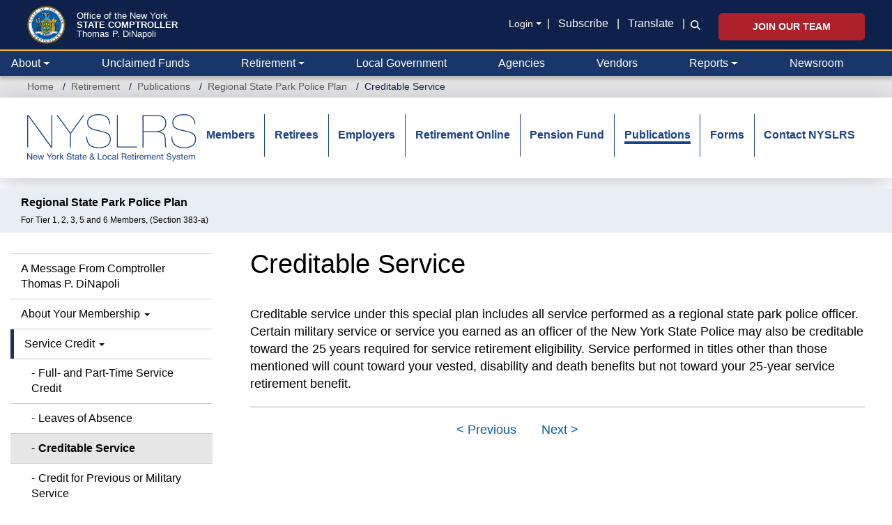

--- FILE ---
content_type: text/html; charset=UTF-8
request_url: https://www.osc.ny.gov/retirement/publications/1867/creditable-service
body_size: 25796
content:
<!DOCTYPE html>
<html  lang="en" dir="ltr" prefix="og: https://ogp.me/ns#">
  <head>
    <meta charset="utf-8" />
<noscript><style>form.antibot * :not(.antibot-message) { display: none !important; }</style>
</noscript><meta name="description" content="Regional State Park Police Plan information for PFRS Tier 1, 2, 3, 5 and 6 members covered by Section383-a. Covers pension, disability and death benefits." />
<meta name="keywords" content="new york state and local retirement system, nyslrs, police and fire retirement system, pfrs, tier 1, tier 2, tier 3, tier 5, tier 6, regional state park police plan, section 383-a, vo1867, retirement, benefits, pension, disability, death" />
<link rel="canonical" href="https://www.osc.ny.gov/retirement/publications/1867/creditable-service" />
<meta property="og:site_name" content="Office of the New York State Comptroller" />
<meta property="og:type" content="article" />
<meta property="og:url" content="https://www.osc.ny.gov/retirement/publications/1867/creditable-service" />
<meta property="og:title" content="Creditable Service" />
<meta property="og:description" content="Regional State Park Police Plan information for PFRS Tier 1, 2, 3, 5 and 6 members covered by Section383-a. Covers pension, disability and death benefits." />
<meta property="og:image" content="https://www.osc.ny.gov/sites/default/files/other/images/2018-09/social-media-default-card.png" />
<meta property="og:image:type" content="image/png" />
<meta property="og:image:width" content="200" />
<meta property="og:image:height" content="200" />
<meta property="og:image:alt" content="NYS Comptroller Thomas P. DiNapoli" />
<meta property="og:updated_time" content="Tue, 04/24/2018 - 11:16" />
<meta property="article:publisher" content="https://www.facebook.com/nyscomptroller" />
<meta property="article:modified_time" content="Tue, 04/24/2018 - 11:16" />
<meta name="twitter:card" content="summary" />
<meta name="twitter:description" content="Creditable service under this special plan includes all service performed as a regional state park police officer. Certain military service or service you earned as an officer of the New York State Police may also be creditable toward the 25 years required for service retirement eligibility. Service performed in titles other than those mentioned will count toward your vested, disability and death benefits but not toward your 25-year service retirement benefit." />
<meta name="twitter:site" content="@NYSComptroller" />
<meta name="viewport" content="width=device-width, initial-scale=1" />
<meta name="MobileOptimized" content="width" />
<meta name="HandheldFriendly" content="true" />
<link rel="icon" href="/themes/custom/osctheme/favicon.ico" type="image/vnd.microsoft.icon" />
<link rel="prev" href="/retirement/publications/1867/leaves-absence" />
<link rel="up" href="/retirement/publications/1867/service-credit" />
<link rel="next" href="/retirement/publications/1867/credit-previous-or-military-service" />
<script>window.a2a_config=window.a2a_config||{};a2a_config.callbacks=[];a2a_config.overlays=[];a2a_config.templates={};var a2a_config = a2a_config || {};
a2a_config.prioritize = [ 'facebook', 'linkedin', 'x', 'threads', 'facebook_messenger', 'microsoft_teams', 'email', 'copy_link'];
a2a_config.exclude_services = [ 'amazon_wish_list', 'aol_mail','balatarin','bibsonomy','blogger','blogmarks','bluesky','bookmarks_fr','box_net','buffer','diary_ru','diaspora','digg','diigo','douban','draugiem','evernote','fark','flipboard','folkd','google_classroom','google_gmail','google_translate','hacker_news','hatena','houzz','instapaper','kakao','known','line','livejournal','mail_ru','mastodon','mendeley','meneame','mewe','micro_blog','mix','mixi','myspace','odnoklassniki','outlook_com','papaly','pinboard','pinterest','plurk','pocket','printfriendly','print','pusha','kindle_it','qzone','raindrop_io','reddit','rediff','refind','sina_weibo','sitejot','skype','slashdot','snapchat','stocktwits','svejo','symbaloo_bookmarks','telegram','threema','trello','tumblr','twiddla','twitter','typepad_post','viber','vk','wechat','wordpress','wykop','xing','yahoo_mail','yummly' ];</script>

    <title>Creditable Service – Regional State Park Police Plan | Office of the New York State Comptroller</title>
    <link rel="stylesheet" media="all" href="/core/assets/vendor/jquery.ui/themes/base/core.css?t8z3am" />
<link rel="stylesheet" media="all" href="/core/assets/vendor/jquery.ui/themes/base/controlgroup.css?t8z3am" />
<link rel="stylesheet" media="all" href="/core/assets/vendor/jquery.ui/themes/base/checkboxradio.css?t8z3am" />
<link rel="stylesheet" media="all" href="/core/assets/vendor/jquery.ui/themes/base/resizable.css?t8z3am" />
<link rel="stylesheet" media="all" href="/core/assets/vendor/jquery.ui/themes/base/button.css?t8z3am" />
<link rel="stylesheet" media="all" href="/core/assets/vendor/jquery.ui/themes/base/dialog.css?t8z3am" />
<link rel="stylesheet" media="all" href="/core/modules/system/css/components/align.module.css?t8z3am" />
<link rel="stylesheet" media="all" href="/core/modules/system/css/components/container-inline.module.css?t8z3am" />
<link rel="stylesheet" media="all" href="/core/modules/system/css/components/clearfix.module.css?t8z3am" />
<link rel="stylesheet" media="all" href="/core/modules/system/css/components/hidden.module.css?t8z3am" />
<link rel="stylesheet" media="all" href="/core/modules/system/css/components/item-list.module.css?t8z3am" />
<link rel="stylesheet" media="all" href="/core/modules/system/css/components/js.module.css?t8z3am" />
<link rel="stylesheet" media="all" href="/core/modules/system/css/components/position-container.module.css?t8z3am" />
<link rel="stylesheet" media="all" href="/core/modules/system/css/components/reset-appearance.module.css?t8z3am" />
<link rel="stylesheet" media="all" href="/core/misc/components/progress.module.css?t8z3am" />
<link rel="stylesheet" media="all" href="/core/misc/components/ajax-progress.module.css?t8z3am" />
<link rel="stylesheet" media="all" href="/modules/contrib/antibot/css/antibot.css?t8z3am" />
<link rel="stylesheet" media="all" href="/modules/contrib/jquery_ui/assets/vendor/jquery.ui/themes/base/core.css?t8z3am" />
<link rel="stylesheet" media="all" href="/modules/contrib/jquery_ui/assets/vendor/jquery.ui/themes/base/draggable.css?t8z3am" />
<link rel="stylesheet" media="all" href="/modules/contrib/jquery_ui/assets/vendor/jquery.ui/themes/base/resizable.css?t8z3am" />
<link rel="stylesheet" media="all" href="/core/modules/ckeditor5/css/ckeditor5.dialog.fix.css?t8z3am" />
<link rel="stylesheet" media="all" href="/core/modules/views/css/views.module.css?t8z3am" />
<link rel="stylesheet" media="all" href="/modules/contrib/webform/css/webform.composite.css?t8z3am" />
<link rel="stylesheet" media="all" href="/modules/contrib/webform/css/webform.element.details.toggle.css?t8z3am" />
<link rel="stylesheet" media="all" href="/modules/contrib/webform/css/webform.element.message.css?t8z3am" />
<link rel="stylesheet" media="all" href="/modules/contrib/webform/css/webform.element.options.css?t8z3am" />
<link rel="stylesheet" media="all" href="/modules/contrib/webform/css/webform.form.css?t8z3am" />
<link rel="stylesheet" media="all" href="/core/assets/vendor/jquery.ui/themes/base/theme.css?t8z3am" />
<link rel="stylesheet" media="all" href="/modules/contrib/addtoany/css/addtoany.css?t8z3am" />
<link rel="stylesheet" media="all" href="/modules/contrib/book/css/book.css?t8z3am" />
<link rel="stylesheet" media="all" href="/modules/contrib/ckeditor5_plugin_pack/modules/ckeditor5_plugin_pack_indent_block/css/indent-block.css?t8z3am" />
<link rel="stylesheet" media="all" href="/modules/contrib/ckeditor_accordion/css/accordion.frontend.css?t8z3am" />
<link rel="stylesheet" media="all" href="/modules/contrib/ckeditor_bootstrap_tabs/css/tabs.css?t8z3am" />
<link rel="stylesheet" media="all" href="/modules/contrib/ckeditor_indentblock/css/plugins/indentblock/ckeditor.indentblock.css?t8z3am" />
<link rel="stylesheet" media="all" href="/modules/contrib/jquery_ui/assets/vendor/jquery.ui/themes/base/theme.css?t8z3am" />
<link rel="stylesheet" media="all" href="/modules/contrib/simple_popup_blocks/css/simple_popup_blocks.css?t8z3am" />
<link rel="stylesheet" media="all" href="/modules/contrib/webform/css/webform.ajax.css?t8z3am" />
<link rel="stylesheet" media="all" href="/modules/contrib/webform/modules/webform_bootstrap/css/webform_bootstrap.css?t8z3am" />
<link rel="stylesheet" media="all" href="/modules/custom/osc_customizations/css/gin_customizations.css?t8z3am" />
<link rel="stylesheet" media="all" href="/themes/custom/oscnygov/assets/components/01-atoms/breadcrumb/breadcrumb.css?t8z3am" />
<link rel="stylesheet" media="all" href="/themes/custom/oscnygov/assets/components/02-molecules/footer/footer-bottom/footer-bottom.css?t8z3am" />
<link rel="stylesheet" media="all" href="/themes/custom/oscnygov/assets/components/02-molecules/footer/footer-bottom/footer-bottom-rating-form.css?t8z3am" />
<link rel="stylesheet" media="all" href="/themes/custom/oscnygov/assets/components/02-molecules/footer/footer-quick-links/footer-quick-links.css?t8z3am" />
<link rel="stylesheet" media="all" href="/themes/custom/oscnygov/assets/components/02-molecules/nav/nav.css?t8z3am" />
<link rel="stylesheet" media="all" href="/themes/custom/osctheme/css/utilities.css?t8z3am" />
<link rel="stylesheet" media="all" href="https://cdn.jsdelivr.net/npm/bootstrap@3.4.1/dist/css/bootstrap.min.css" integrity="sha384-HSMxcRTRxnN+Bdg0JdbxYKrThecOKuH5zCYotlSAcp1+c8xmyTe9GYg1l9a69psu" crossorigin="anonymous" />
<link rel="stylesheet" media="all" href="https://cdn.jsdelivr.net/npm/@unicorn-fail/drupal-bootstrap-styles@0.0.2/dist/3.4.0/8.x-3.x/drupal-bootstrap.css" integrity="sha512-j4mdyNbQqqp+6Q/HtootpbGoc2ZX0C/ktbXnauPFEz7A457PB6le79qasOBVcrSrOBtGAm0aVU2SOKFzBl6RhA==" crossorigin="anonymous" />
<link rel="stylesheet" media="all" href="/themes/custom/oscnygov/assets/webform_assets/wf_newsltr_signup_confirmation/wf_newsltr_signup_confirmation.css?t8z3am" />
<link rel="stylesheet" media="all" href="/themes/custom/oscnygov/assets/webform_assets/wf_subscribe_newsletter/wf_subscribe_newsletter.css?t8z3am" />
<link rel="stylesheet" media="all" href="/themes/custom/oscnygov/assets/css/main.style-b3.css?t8z3am" />
<link rel="stylesheet" media="all" href="//fonts.googleapis.com/css?family=Yantramanav:400,300,700" />
<link rel="stylesheet" media="all" href="//fonts.googleapis.com/css?family=Quicksand:400,300,700" />
<link rel="stylesheet" media="all" href="/themes/custom/osctheme/css/osc_style.css?t8z3am" />
<link rel="stylesheet" media="all" href="/themes/custom/osctheme/css/dataTables.dataTables.min.css?t8z3am" />
<link rel="stylesheet" media="print" href="/themes/custom/osctheme/css/osc_print.css?t8z3am" />
<link rel="stylesheet" media="all" href="/themes/contrib/gin/dist/css/components/ajax.css?t8z3am" />

    <script type="application/json" data-drupal-selector="drupal-settings-json">{"path":{"baseUrl":"\/","pathPrefix":"","currentPath":"node\/47326","currentPathIsAdmin":false,"isFront":false,"currentLanguage":"en"},"pluralDelimiter":"\u0003","suppressDeprecationErrors":true,"gtag":{"tagId":"","consentMode":false,"otherIds":[],"events":[],"additionalConfigInfo":[]},"ajaxPageState":{"libraries":"[base64]","theme":"osctheme","theme_token":null},"ajaxTrustedUrl":{"form_action_p_pvdeGsVG5zNF_XLGPTvYSKCf43t8qZYSwcfZl2uzM":true,"\/comment\/modal_form?ajax_form=1":true,"\/retirement\/publications\/1867\/creditable-service?ajax_form=1":true,"\/search":true},"gtm":{"tagId":null,"settings":{"data_layer":"dataLayer","include_classes":false,"allowlist_classes":"","blocklist_classes":"","include_environment":false,"environment_id":"","environment_token":""},"tagIds":["GTM-TZ85MM6"]},"schemadotorg":{"request":{"method":"GET"}},"simple_popup_blocks":{"settings":[]},"ckeditorAccordion":{"accordionStyle":{"collapseAll":1,"keepRowsOpen":1,"animateAccordionOpenAndClose":1,"openTabsWithHash":1,"allowHtmlInTitles":0}},"bootstrap":{"forms_has_error_value_toggle":1,"modal_animation":1,"modal_backdrop":"true","modal_focus_input":1,"modal_keyboard":1,"modal_select_text":1,"modal_show":1,"modal_size":"","popover_enabled":1,"popover_animation":1,"popover_auto_close":1,"popover_container":"body","popover_content":"","popover_delay":"0","popover_html":0,"popover_placement":"right","popover_selector":"","popover_title":"","popover_trigger":"click","tooltip_enabled":1,"tooltip_animation":1,"tooltip_container":"body","tooltip_delay":"0","tooltip_html":0,"tooltip_placement":"auto left","tooltip_selector":"","tooltip_trigger":"hover"},"ajax":{"edit-rate-stars-5":{"event":"click","url":"\/comment\/modal_form?ajax_form=1","httpMethod":"POST","dialogType":"ajax","submit":{"_triggering_element_name":"rate_stars"}},"edit-rate-stars-4":{"event":"click","url":"\/comment\/modal_form?ajax_form=1","httpMethod":"POST","dialogType":"ajax","submit":{"_triggering_element_name":"rate_stars"}},"edit-rate-stars-3":{"event":"click","url":"\/comment\/modal_form?ajax_form=1","httpMethod":"POST","dialogType":"ajax","submit":{"_triggering_element_name":"rate_stars"}},"edit-rate-stars-2":{"event":"click","url":"\/comment\/modal_form?ajax_form=1","httpMethod":"POST","dialogType":"ajax","submit":{"_triggering_element_name":"rate_stars"}},"edit-rate-stars-1":{"event":"click","url":"\/comment\/modal_form?ajax_form=1","httpMethod":"POST","dialogType":"ajax","submit":{"_triggering_element_name":"rate_stars"}},"edit-actions-submit--2":{"callback":"::submitAjaxForm","event":"click","effect":"fade","speed":500,"progress":{"type":"throbber","message":""},"disable-refocus":true,"url":"\/retirement\/publications\/1867\/creditable-service?ajax_form=1","httpMethod":"POST","dialogType":"ajax","submit":{"_triggering_element_name":"op","_triggering_element_value":"Submit"}},"edit-actions-submit--3":{"callback":"::submitAjaxForm","event":"click","effect":"fade","speed":500,"progress":{"type":"throbber","message":""},"disable-refocus":true,"url":"\/retirement\/publications\/1867\/creditable-service?ajax_form=1","httpMethod":"POST","dialogType":"ajax","submit":{"_triggering_element_name":"op","_triggering_element_value":"SUBSCRIBE"}},"edit-actions-submit":{"callback":"::submitAjaxForm","event":"click","effect":"fade","speed":500,"progress":{"type":"throbber","message":""},"disable-refocus":true,"url":"\/retirement\/publications\/1867\/creditable-service?ajax_form=1","httpMethod":"POST","dialogType":"ajax","submit":{"_triggering_element_name":"op","_triggering_element_value":"Search"}},"edit-actions-submit--4":{"callback":"::submitAjaxForm","event":"click","effect":"fade","speed":500,"progress":{"type":"throbber","message":""},"disable-refocus":true,"url":"\/retirement\/publications\/1867\/creditable-service?ajax_form=1","httpMethod":"POST","dialogType":"ajax","submit":{"_triggering_element_name":"op","_triggering_element_value":"Search"}}},"antibot":{"forms":{"webform-submission-wf-newsltr-signup-confirmation-node-47326-add-form":{"id":"webform-submission-wf-newsltr-signup-confirmation-node-47326-add-form","key":"sQC5I3GUNEGIN3FlmJHiG0h9-VfgduXQ-bJ6ruhv7bI"},"webform-submission-wf-subscribe-newsletter-node-47326-add-form":{"id":"webform-submission-wf-subscribe-newsletter-node-47326-add-form","key":"Qr-6eRrunerUHq2F8-kJ4oPjlUXxQDnuqX8urg4UEPR"}}},"ckeditor5Premium":{"isMediaInstalled":true},"user":{"uid":0,"permissionsHash":"bb3ae512516944e4595a9ab718bb645610ae10ec85b5f3b5d4d1ff087d3015c7"}}</script>
<script src="/core/misc/drupalSettingsLoader.js?v=11.2.10"></script>
<script src="/libraries/fontawesome/js/v4-shims.min.js?v=6.4.2" defer></script>
<script src="/modules/contrib/google_tag/js/gtag.js?t8z3am"></script>
<script src="/modules/contrib/google_tag/js/gtm.js?t8z3am"></script>
<script src="/libraries/fontawesome/js/all.min.js?v=6.4.2" defer></script>

  </head>
  <body class=" retirement publications 1867 creditable-service path-node page-node-type-ct-publication has-glyphicons">
    <a href="#main-content" class="visually-hidden focusable skip-link">
      Skip to main content
    </a>
    <noscript><iframe src="https://www.googletagmanager.com/ns.html?id=GTM-TZ85MM6"
                  height="0" width="0" style="display:none;visibility:hidden"></iframe></noscript>

      <div class="dialog-off-canvas-main-canvas" data-off-canvas-main-canvas>
    
<header class="bs-5">
                <div class="navbar-top py-3 px-0 px-xl-4">
        <div class="container-fluid position-relative">
            <section id="block-osctheme-oscnygovheaderblock" class="bs-5 block block-block-content block-block-content962a6b3a-948b-4c3e-b61a-f32e7b9af322 clearfix">
  
    

      
            <div class="field field--name-body field--type-text-with-summary field--label-hidden field--item"><div class="d-flex justify-content-between oscnygov-header"><div class="d-flex flex-row header-logo"><div class="align-self-center pe-2 pe-md-4"><a href="/"><img class="pull-left osc-header-seal- align-left logo-seal" alt="Office of the New York State Comptroller seal" data-entity-type="file" height="100" src="/themes/custom/oscnygov/images/osc-seal.png" width="100"></a></div><div class="align-self-center"><a class="d-block text-white osc-header-line- text-decoration-none fs-08125 fs-md-4 lh-1 line-1" href="/">Office of the New York</a> <a class="line-2 fs-md-2 fs-08125 fw-bolder d-block text-white text-decoration-none osc-header-line- lh-1" href="/">STATE COMPTROLLER</a> <a class="line-3 d-block text-white osc-header-line- fs-08125 fs-md-4 lh-1 text-decoration-none" href="/about/comptroller-biography">Thomas P. DiNapoli</a></div><ui class="book-traversal__list"></ui><style>
                                          ul.book-traversal__list {
                                          display: block;
                                          }
                                          </style></div><div class="right d-flex flex-column secondary-links mt-2"><div class="align-center d-xl-flex d-none links mb-2"><div class="align-center align-items-center d-xl-flex d-none fs-sm mb-0 pt-1 pb-1 text-right text-white"><div class="dropdown"><div data-bs-toggle="dropdown" aria-expanded="false"><a class="m-0 login-toggle fs-sm dropdown-toggle pe-2 text-white text-underline-hover" href="/" role="button" aria-controls="header-login-links" aria-expanded="false" tabindex>Login</a></div><ul class="dropdown-menu bg-blue-0C1B36"><li><a class="fs-sm dropdown-item text-white text-gold-fdb515-hover bg-transparent-hover" href="https://web.osc.state.ny.us/retire/sign-in.php">Retirement Online</a></li><li><a class="fs-sm dropdown-item text-white text-gold-fdb515-hover bg-transparent-hover" href="https://psonline.osc.ny.gov/">NYS Payroll Online</a></li><li><a class="fs-sm dropdown-item text-white text-gold-fdb515-hover bg-transparent-hover" href="https://onlineservices.osc.state.ny.us/">Other Online Services</a></li></ul></div><p class="m-0">| <a class="px-2 text-white text-underline-hover" href="/help/subscribe-to-email-updates">Subscribe</a> | <a class="px-2 text-white text-underline-hover" href="#" data-bs-target="#osc-translate-modal" data-bs-toggle="modal">Translate</a> |</p></div><div class="fs-sm text-white d-flex flex-column search-wrapper"><div class="search-form collapse collapse-horizontal align-self-end ms-2" id="searchToggle"><div data-entity-type="webform" data-entity-uuid="5e366aff-0a53-4967-9160-d86934a750a4" data-embed-button="webform" data-entity-embed-display="entity_reference:entity_reference_entity_view" data-entity-embed-display-settings="{&quot;view_mode&quot;:&quot;default&quot;}" data-langcode="en" class="embedded-entity"><div id="webform-submission-wf-osc-search-form-node-47326-form-ajax-content" tabindex="-1"><div id="webform-submission-wf-osc-search-form-node-47326-form-ajax" class="webform-ajax-form-wrapper" data-effect="fade" data-progress-type="throbber"><form class="webform-submission-form webform-submission-add-form webform-submission-wf-osc-search-form-form webform-submission-wf-osc-search-form-add-form webform-submission-wf-osc-search-form-node-47326-form webform-submission-wf-osc-search-form-node-47326-add-form d-flex flex-md-nowrap input-group osc-search-form js-webform-details-toggle webform-details-toggle" data-drupal-selector="webform-submission-wf-osc-search-form-node-47326-add-form-2" action="/retirement/publications/1867/creditable-service" method="post" id="webform-submission-wf-osc-search-form-node-47326-add-form--2" accept-charset="UTF-8">
  
  <div class="js-webform-type-textfield webform-type-textfield form-item js-form-item form-type-textfield js-form-type-textfield form-item-search js-form-item-search form-group">
      <label class="sr-only control-label" for="edit-search--3">Search</label>
  
  
  <input class="form-control osc-search-input my-0 form-text" data-drupal-selector="edit-search" type="text" id="edit-search--3" name="search" value size="60" maxlength="255" placeholder="Search">

  
  
  </div>
<div class="input-group-btn form-actions webform-actions form-group js-form-wrapper form-wrapper" data-drupal-selector="edit-actions" id="edit-actions--8"><button class="webform-button--submit osc-search-form-submit-btn button button--primary js-form-submit form-submit btn-primary btn icon-only" data-drupal-selector="edit-actions-submit-4" data-disable-refocus="true" type="submit" id="edit-actions-submit--4" name="op" value="Search"><span class="sr-only">Search</span><span class="icon glyphicon glyphicon-search" aria-hidden="true"></span></button>
</div>
<input autocomplete="off" data-drupal-selector="form-dsg1uonottkkiw2lig-f7dl3qbytveliw7paevcgxv8" type="hidden" name="form_build_id" value="form-Dsg1uonOTtKkIw2Lig-F7DL3QBYTVELiW7PAevcgXV8"><input data-drupal-selector="edit-webform-submission-wf-osc-search-form-node-47326-add-form-2" type="hidden" name="form_id" value="webform_submission_wf_osc_search_form_node_47326_add_form">

  
</form>
</div></div></div>
</div><div class="search-icon-wrapper" style="padding-bottom:2px;"><a class="search-icon m-0 ps-2 align-self-end" href="#searchToggle" data-bs-toggle="collapse" role="button" aria-expanded="false" aria-controls="searchToggle"><i class="fa-solid fa-magnifying-glass text-white" title="Search icon"></i></a></div></div></div><div class="d-xl-block d-none align-self-end jobs-button"><a class="btn btn-danger fw-bolder p-2 px-5 fs-sm text-uppercase" href="/jobs">Join Our Team</a></div></div></div><div class="d-none end-15p position-absolute top-0"><a class="text-white text-underline-hover" href="#" data-bs-target="#osc-translate-modal" data-bs-toggle="modal">Translate</a></div><div class="modal fade" aria-hidden="true" aria-labelledby="osc-translate-modal" id="osc-translate-modal" tabindex="-1"><div class="modal-dialog"><!-- Modal content--><div class="modal-content"><div class="modal-header"><h5 class="modal-title">Disclaimer</h5><p><button class="btn-close" aria-label="Close" data-bs-dismiss="modal" type="button"></button></p></div><div class="modal-body"><div id="google_translate_element">&nbsp;</div><p>This Google™ translation feature is provided for informational purposes only.</p><p>The New York State Office of the State Comptroller's website is provided in English. However, the "Google Translate" option may help you to read it in other languages.</p><p>Google Translate™ cannot translate all types of documents, and it may not give you an exact translation all the time. If you rely on information obtained from Google Translate™, you do so at your own risk.</p><p>The Office of the State Comptroller does not warrant, promise, assure or guarantee the accuracy of the translations provided. The State of New York, its officers, employees, and/or agents are not liable to you, or to third parties, for damages or losses of any kind arising out of, or in connection with, the use or performance of such information. These include, but are not limited to:</p><ul><li>damages or losses caused by reliance upon the accuracy of any such information</li><li>damages incurred from the viewing, distributing, or copying of such materials</li></ul><p>Because Google Translate™ is intellectual property owned by Google Inc., you must use Google Translate™ in accord with the Google license agreement, which includes potential liability for misuse: <a href="http://www.google.com/intl/en/policies/terms/"><span id="modal_links_nd">Google Terms of Service.</span></a></p></div><div class="modal-footer"><button class="btn btn-outline-dark opacity-0" data-bs-dismiss="modal" type="button">Close</button></div></div></div></div><script type="text/javascript">
  function googleTranslateElementInit() {
new google.translate.TranslateElement({
pageLanguage: 'en',
layout: google.translate.TranslateElement.InlineLayout.HORIZONTAL
}, 'google_translate_element');
}
</script><script type="text/javascript" src="//translate.google.com/translate_a/element.js?cb=googleTranslateElementInit"></script></div>
      
  </section>




          <div class="navbar-expand-xl navbar-dark">
            <button class="navbar-toggler end-15p position-absolute" type="button" data-bs-toggle="collapse" data-bs-target=".osc-main-nav" aria-controls="navbar-collapse" aria-expanded="false" aria-label="Toggle navigation">
              <span class="navbar-toggler-icon"></span>
            </button>
          </div>
        </div>
      </div>
      
    
  


<nav class="navbar pb-0 pt-0 px-0 px-xxl-4 navbar-expand-xl bg-primary justify-content-between navbar-light sticky-top-1 border-2 border-top border-gold-fdb515">
      <div class="container-fluid gx-0 gx-xl-4 nav-wrapper">
  
<div class="osc-main-nav collapse navbar-collapse ">
  <div class="d-flex flex-column-reverse flex-xl-row w-100 align-items-center">
                  <div class="mr-auto w-100">
            <section class="views-exposed-form w-100 w-xl-auto px-3 px-xl-0 py-3 py-xl-0 d-block d-xl-none block--oscnygov-exposedformvw-osc-searchsearch-form block block-views block-views-exposed-filter-blockvw-osc-search-search-form clearfix" data-drupal-selector="views-exposed-form-vw-osc-search-search-form" id="block-exposedformvw-osc-searchsearch-form">
  
    

      <form action="/search" method="get" id="views-exposed-form-vw-osc-search-search-form" accept-charset="UTF-8" class="d-flex align-items-end form">
  <div class="form--inline form-inline clearfix">
  <div class="form-item js-form-item form-type-textfield js-form-type-textfield form-item-search js-form-item-search form-group">
      <label for="edit-search--2" class="control-label">Search</label>
  
  
  <input placeholder="Search" data-drupal-selector="edit-search" class="form-text form-control" type="text" id="edit-search--2" name="search" value="" size="30" maxlength="128" />

  
  
  </div>
<div data-drupal-selector="edit-actions" class="form-actions form-group js-form-wrapper form-wrapper" id="edit-actions--7"><button data-drupal-selector="edit-submit-vw-osc-search" class="button js-form-submit form-submit btn-primary btn icon-only" type="submit" id="edit-submit-vw-osc-search" value="Search"><span class="sr-only">Search</span><span class="icon glyphicon glyphicon-search" aria-hidden="true"></span></button></div>

</div>

</form>

  </section>

<section id="block-osctheme-oscnygovmainnavmobileaccordionheader" class="d-block d-xl-none block block-block-content block-block-contenta5d66d71-b757-4a30-9ff1-d53064159097 clearfix">
  
    

      
            <div class="field field--name-body field--type-text-with-summary field--label-hidden field--item"><div class="container-xl py-3 bg-blue-0D214A"><a class="fw-bold text-white fs-sm text-decoration-none main-nav-toggle" href=".main-nav-collapse" data-bs-toggle="collapse" role="button" aria-expanded="false" aria-controls="main-nav-collapse">New York State Comptroller</a></div></div>
      
  </section>




  
    

            <div class="main-nav-collapse">
  


  


  <ul data-component-id="oscnygov:nav" class="nav w-100 lh-base justify-content-between navbar-nav">
                                                                      <li  class="nav-item border-bottom-xl-0 border-bottom border-dark flex-fill m-0 dropdown border-top border-top-xl-0">
        
                      <a href="/" class="nav-link text-white ps-3 ps-xl-1 pe-3 dropdown-toggle align-items-center d-flex justify-content-between justify-content-xl-start" data-bs-toggle="dropdown" data-bs-auto-close="outside" aria-expanded="false" data-drupal-link-system-path="&lt;front&gt;">About</a>
            
              


  <ul class="dropdown-menu ">
          
      
      <li class="dropdown">
                  
            <div class="field field--name-body field--type-text-with-summary field--label-hidden field--item"><div class="desktop-about-menu d-none d-xl-block" style="width:750px;"><div class="d-flex m-3 justify-content-around"><div class="w-100"><div class="d-flex"><p class="m-0"><img class="menu-image me-3" alt="Comptroller Image" data-entity-type="file" src="/files/inline-images/navigation-about-dinapoli-desktop-new.png"></p><div class="align-self-center"><div class="osc-about-menu-link"><p class="m-0 fs-4 lh-1"><a class="text-decoration-none link-blue-0D214A" href="/about/comptroller-biography">Get to know New York</a></p><p class="m-0 fs-4 lh-1 text-uppercase"><a class="text-decoration-none link-blue-0D214A fw-bold" href="/about/comptroller-biography">State Comptroller</a></p><p class="m-0 fs-4 lh-1"><a class="text-decoration-none link-blue-0D214A" href="/about/comptroller-biography">Thomas P. DiNapoli</a></p></div></div></div><p class="mb-0 mt-3 fs-sm" style="padding-left:126px;"><a class="text-decoration-none link-blue-005DAA" href="/about/comptroller-biography">Read Bio »</a></p></div><div class="border border-blue-0D214A opacity-25 me-4"><div class="d-none">&nbsp;</div></div><div class="flex-shrink-1"><ul class="d-flex flex-column h-100 list-unstyled justify-content-around lh-1 gap-3"><li><a class="fs-sm text-underline-hover link-body-emphasis" href="/about/about-comptrollers-office">Learn About the Comptroller’s Office</a></li><li><a class="fs-sm text-underline-hover link-body-emphasis" href="/employment">Explore Career Opportunities</a></li><li><a class="fs-sm text-underline-hover link-body-emphasis" href="/reports/2025-year-in-review">Read “2025 Year in Review” Report</a></li><li class="mt-3"><p class="link-blue-0D214A d-flex justify-content-start mt-auto"><a class="toggle-icons social" href="https://twitter.com/nyscomptroller"><span class="icon icon-default"><i class="fac fa-osc-twitter text-blue-0D214A fs-1875" title="Twitter icon"></i> </span><span class="icon icon-hover"><i class="fac fa-osc-twitter text-blue-005DAA fs-1875" title="Twitter icon"></i> </span></a><a class="mx-3 toggle-icons social" href="https://www.instagram.com/nys.comptroller/"><span class="icon icon-default"><i class="fac fa-osc-instagram text-blue-0D214A fs-1875" title="Instagram icon"></i> </span><span class="icon icon-hover"><i class="fac fa-osc-instagram text-blue-005DAA fs-1875" title="Instagram icon"></i> </span></a><a class="me-3 toggle-icons social" href="https://www.linkedin.com/company/nys-office-of-the-state-comptroller"><span class="icon icon-default"><i class="fac fa-osc-linkedin text-blue-0D214A fs-1875" title="LinkedIn icon"></i> </span><span class="icon icon-hover"><i class="fac fa-osc-linkedin text-blue-005DAA fs-1875" title="LinkedIn icon"></i> </span></a><a class="me-3 toggle-icons social" href="https://www.facebook.com/nyscomptroller"><span class="icon icon-default"><i class="fac fa-osc-facebook text-blue-0D214A fs-1875" title="Facebook icon"></i> </span><span class="icon icon-hover"><i class="fac fa-osc-facebook text-blue-005DAA fs-1875" title="Facebook icon"></i></span></a><a class="toggle-icons social" href="https://bsky.app/profile/nyscomptroller.bsky.social"><span class="icon icon-default"><i class="fac fa-osc-bluesky text-blue-0D214A fs-1875" title="Bluesky icon"></i> </span><span class="icon icon-hover"><i class="fac fa-osc-bluesky text-blue-005DAA fs-1875" title="Bluesky icon"></i></span></a> <a class="toggle-icons social mx-3" href="https://www.flickr.com/photos/nycomptroller/"><span class="icon icon-default"><i class="fac fa-osc-flickr text-blue-0D214A fs-1875" title="Flickr icon"></i> </span><span class="icon icon-hover"><i class="fac fa-osc-flickr text-blue-005DAA fs-1875" title="Flickr icon"></i></span></a><a class="toggle-icons social" href="https://www.youtube.com/ComptrollersofficeNY"><span class="icon icon-default"><i class="fac fa-osc-youtube text-blue-0D214A fs-1875" title="Youtube icon"></i> </span><span class="icon icon-hover"><i class="fac fa-osc-youtube text-blue-005DAA fs-1875" title="Youtube icon"></i></span></a></p></li></ul></div></div></div><div class="d-block d-xl-none"><div class="align-items-center d-flex flex-column py-3"><div><img alt="Mobile Comptroller Image" data-entity-type="file" src="/files/inline-images/navigation-about-dinapoli-mobile-new.png"></div><div class="text-center"><p class="m-0 fs-5 lh-1"><a class="text-decoration-none link-blue-0D214A lh-1" href="/about/comptroller-biography">Get to know New York</a></p><p class="m-0 fs-5 text-uppercase lh-1"><a class="text-decoration-none link-blue-0D214A fw-bold lh-1" href="/about/comptroller-biography">State Comptroller</a></p><p class="m-0 fs-5 lh-1"><a class="text-decoration-none link-blue-0D214A lh-1" href="/about/comptroller-biography">Thomas P. DiNapoli</a></p><p class="mt-3 fs-sm lh-1"><a class="text-decoration-none link-blue-005DAA lh-1" href="/about/comptroller-biography">Read Bio »</a></p></div></div><ul class="d-flex flex-column pb-0 justify-content-around list-unstyled"><li class="border-top border-color-CFD3DB py-3 ps-3"><a class="link-body-emphasis" href="/about/about-comptrollers-office">Learn About the Comptroller’s Office</a></li><li class="border-top border-color-CFD3DB py-3 ps-3"><a class="link-body-emphasis" href="/employment">Explore Career Opportunities</a></li><li class="border-top border-color-CFD3DB py-3 ps-3"><a class="link-body-emphasis" href="/reports/2025-year-in-review">Read “2025 Year in Review” Report</a></li><li class="border-top border-color-CFD3DB py-3 ps-3"><p class="d-flex justify-content-center mt-2 fs-5"><a class="toggle-icons social" href="https://twitter.com/nyscomptroller"><span class="icon icon-default"><i class="fac fa-osc-twitter text-blue-0D214A fs-1875" title="Twitter icon"></i> </span><span class="icon icon-hover"><i class="fac fa-osc-twitter text-blue-005DAA fs-1875" title="Twitter icon"></i> </span></a><a class="mx-3 toggle-icons social" href="https://www.instagram.com/nys.comptroller/"><span class="icon icon-default"><i class="fac fa-osc-instagram text-blue-0D214A fs-1875" title="Instagram icon"></i> </span><span class="icon icon-hover"><i class="fac fa-osc-instagram text-blue-005DAA fs-1875" title="Instagram icon"></i> </span></a><a class="me-3 toggle-icons social" href="https://www.linkedin.com/company/nys-office-of-the-state-comptroller"><span class="icon icon-default"><i class="fac fa-osc-linkedin text-blue-0D214A fs-1875" title="LinkedIn icon"></i> </span><span class="icon icon-hover"><i class="fac fa-osc-linkedin text-blue-005DAA fs-1875" title="LinkedIn icon"></i> </span></a><a class="me-3 toggle-icons social" href="https://www.facebook.com/nyscomptroller"><span class="icon icon-default"><i class="fac fa-osc-facebook text-blue-0D214A fs-1875" title="Facebook icon"></i> </span><span class="icon icon-hover"><i class="fac fa-osc-facebook text-blue-005DAA fs-1875" title="Facebook icon"></i></span></a><a class="toggle-icons social me-3" href="https://bsky.app/profile/nyscomptroller.bsky.social"><span class="icon icon-default"><i class="fac fa-osc-bluesky text-blue-0D214A fs-1875" title="Bluesky icon"></i> </span><span class="icon icon-hover"><i class="fac fa-osc-bluesky text-blue-005DAA fs-1875" title="Bluesky icon"></i></span></a> <a class="toggle-icons social me-3" href="https://www.flickr.com/photos/nycomptroller/"><span class="icon icon-default"><i class="fac fa-osc-flickr text-blue-0D214A fs-1875" title="Flickr icon"></i> </span><span class="icon icon-hover"><i class="fac fa-osc-flickr text-blue-005DAA fs-1875" title="Flickr icon"></i></span></a><a class="toggle-icons social" href="https://www.youtube.com/ComptrollersofficeNY"><span class="icon icon-default"><i class="fac fa-osc-youtube text-blue-0D214A fs-1875" title="Youtube icon"></i> </span><span class="icon icon-hover"><i class="fac fa-osc-youtube text-blue-005DAA fs-1875" title="Youtube icon"></i></span></a></p></li></ul></div></div>
      
              </li>
      </ul>

                              </li>
                                                                  <li  class="nav-item border-bottom-xl-0 border-bottom border-dark flex-fill m-0">
        
                    <a href="/unclaimed-funds" class="nav-link text-white px-3">Unclaimed Funds
                      </a>
                              </li>
                                                                  <li  class="nav-item border-bottom-xl-0 border-bottom border-dark flex-fill m-0 dropdown">
        
                      <a href="/retirement" target="_self" class="nav-link text-white px-3 dropdown-toggle align-items-center d-flex justify-content-between justify-content-xl-start" data-bs-toggle="dropdown" data-bs-auto-close="outside" aria-expanded="false" data-drupal-link-system-path="node/23856">Retirement</a>
            
              


  <ul class="dropdown-menu ">
          
      
      <li class="dropdown">
                  <a href="/retirement" class="dropdown-item border-bottom-lg-0 border-bottom border-secondary-subtle" data-drupal-link-system-path="node/23856">New York State and Local Retirement System (NYSLRS)</a>
              </li>
          
      
      <li class="dropdown">
                  <a href="/common-retirement-fund" class="dropdown-item border-bottom-lg-0 border-bottom border-secondary-subtle" data-drupal-link-system-path="node/35361">NYS Common Retirement Fund </a>
              </li>
      </ul>

                              </li>
                                                                  <li  class="nav-item border-bottom-xl-0 border-bottom border-dark flex-fill m-0">
        
                    <a href="/local-government" class="nav-link text-white px-3">Local Government
                      </a>
                              </li>
                                                                  <li  class="nav-item border-bottom-xl-0 border-bottom border-dark flex-fill m-0">
        
                    <a href="/state-agencies" class="nav-link text-white px-3">Agencies
                      </a>
                              </li>
                                                                  <li  class="nav-item border-bottom-xl-0 border-bottom border-dark flex-fill m-0">
        
                    <a href="/state-vendors" class="nav-link text-white px-3">Vendors
                      </a>
                              </li>
                                                                  <li  class="nav-item border-bottom-xl-0 border-bottom border-dark flex-fill m-0 dropdown">
        
                      <a href="/reports" class="nav-link text-white px-3 dropdown-toggle align-items-center d-flex justify-content-between justify-content-xl-start" data-bs-toggle="dropdown" data-bs-auto-close="outside" aria-expanded="false" data-drupal-link-system-path="reports">Reports</a>
            
              


  <ul class="dropdown-menu ">
          
      
      <li class="dropdown">
                  <a href="/reports" class="dropdown-item border-bottom-lg-0 border-bottom border-secondary-subtle" data-drupal-link-system-path="reports">All Reports</a>
              </li>
          
      
      <li class="dropdown">
                  <a href="/state-agencies/audits" class="dropdown-item border-bottom-lg-0 border-bottom border-secondary-subtle" data-drupal-link-system-path="node/78246">Audits</a>
              </li>
          
      
      <li class="dropdown">
                  <a href="/reports/finance#acfr" class="dropdown-item border-bottom-lg-0 border-bottom border-secondary-subtle" data-drupal-link-system-path="node/74616">Annual Comprehensive Financial Report</a>
              </li>
          
      
      <li class="dropdown">
                  <a href="/finance/cash-basis" class="dropdown-item border-bottom-lg-0 border-bottom border-secondary-subtle">Cash Basis Reports </a>
              </li>
          
      
      <li class="dropdown">
                  <a href="/reports/new-york-state-budget-analysis-and-financial-reporting" class="dropdown-item border-bottom-lg-0 border-bottom border-secondary-subtle" data-drupal-link-system-path="node/139756">New York State Budget Analysis and Financial Reporting</a>
              </li>
          
      
      <li class="dropdown">
                  <a href="/osdc" class="dropdown-item border-bottom-lg-0 border-bottom border-secondary-subtle" data-drupal-link-system-path="node/139531">New York City Economic and Fiscal Monitoring</a>
              </li>
          
      
      <li class="dropdown">
                  <a href="/open-book-new-york" class="dropdown-item border-bottom-lg-0 border-bottom border-secondary-subtle" data-drupal-link-system-path="node/126866">Open Book New York</a>
              </li>
      </ul>

                              </li>
                                                                  <li  class="nav-item border-bottom-xl-0 border-bottom border-dark flex-fill m-0">
        
                    <a href="/press" class="nav-link text-white px-3">Newsroom
                      </a>
                              </li>
                                                                                    <li  class="nav-item border-bottom-xl-0 border-bottom border-dark flex-fill m-0 d-block d-xl-none dropdown">
        
                      <a href="https://onlineservices.osc.state.ny.us/" target="_self" class="nav-link text-white px-3 dropdown-toggle align-items-center d-flex justify-content-between justify-content-xl-start" data-bs-toggle="dropdown" data-bs-auto-close="outside" aria-expanded="false">Login</a>
            
              


  <ul class="dropdown-menu ">
          
                    
      <li class="dropdown">
                  <a href="https://web.osc.state.ny.us/retire/sign-in.php" class="dropdown-item border-bottom-lg-0 border-bottom border-secondary-subtle">Retirement Online</a>
              </li>
          
                    
      <li class="dropdown">
                  <a href="https://psonline.osc.ny.gov/" class="dropdown-item border-bottom-lg-0 border-bottom border-secondary-subtle">NYS Payroll Online</a>
              </li>
          
                    
      <li class="dropdown">
                  <a href="https://onlineservices.osc.state.ny.us/" class="dropdown-item border-bottom-lg-0 border-bottom border-secondary-subtle">Other Online Services</a>
              </li>
      </ul>

                              </li>
                                                                  <li  class="nav-item border-bottom-xl-0 border-bottom border-dark flex-fill m-0 d-block d-xl-none">
        
                    <a href="/help/subscribe-to-email-updates" class="nav-link text-white px-3">Subscribe
                      </a>
                              </li>
                                                                  <li  class="nav-item border-bottom-xl-0 border-bottom border-dark flex-fill m-0 d-block d-xl-none">
        
                    <a href="/jobs" class="nav-link text-white px-3">Join Our Team
                      </a>
                              </li>
            </ul>


</div>

      
<section id="block-osctheme-oscnygovretirementnavmobileaccordionheader" class="d-block d-xl-none block block-block-content block-block-content2fe711d1-bd51-4720-8a6f-a6a82963fd1d clearfix">
  
    

      
            <div class="field field--name-body field--type-text-with-summary field--label-hidden field--item"><div class="container-xl bg-white py-3 border-bottom border-2 border-blue-1A428A"><div class="d-flex text-blue-1A428A retirement-nav-toggle" type="button" data-bs-toggle="collapse" data-bs-target=".retirement-nav-collapse" aria-expanded="true" aria-controls="retirement-nav-collapse"><svg width="271" height="41" viewBox="0 0 271 41" fill="none"><path d="M0 7.57185H1.00678L17.373 30.6795H17.4374V7.57185H18.1059V31.5171H17.0992L0.740989 8.40949H0.676556V31.5171H0.00805289V7.57185H0Z" fill="#1A428A" /><path d="M40.4162 7.57185H41.2216L31.5323 21.4251V31.5171H30.8638V21.4251L21.1665 7.57185H22.0042L31.1941 20.7164L40.4162 7.57185Z" fill="#1A428A" /><path d="M59.1987 14.281C59.0295 9.38405 55.7434 7.67656 51.4183 7.67656C48.0274 7.67656 43.9037 8.88469 43.9037 13.1776C43.9037 17.4705 48.0596 18.0101 52.1512 18.9767C56.6132 20.1204 60.3343 20.6519 60.3343 25.6536C60.3343 30.1801 55.977 32.089 51.8854 32.089C46.4488 32.089 42.4297 29.6082 42.5264 23.5676H43.1949C43.1949 29.3022 46.7871 31.4124 51.8854 31.4124C55.6387 31.4124 59.6658 29.7371 59.6658 25.6133C59.6658 20.7808 54.9702 20.3781 51.2813 19.476C47.3911 18.5739 43.2351 17.8652 43.2351 13.1695C43.2351 8.47393 47.5603 7 51.4183 7C56.1139 7 59.6336 8.90885 59.8672 14.281H59.1987Z" fill="#1A428A" /><path d="M79.3906 30.8486V31.5171H64.7319V7.57185H65.4004V30.8486H79.3906Z" fill="#1A428A" /><path d="M83.2486 31.5171V7.57185H93.0426C97.9718 7.57185 100.251 9.58541 100.356 13.7092C100.42 16.8584 98.5758 19.1458 95.2253 19.8787V19.9432C99.2846 20.4828 99.9531 22.7621 99.9531 26.5879C99.9531 28.0296 100.09 30.8486 100.525 31.5171H99.784C99.3813 30.5103 99.2846 28.0296 99.2846 26.4832C99.2846 22.5608 98.447 20.2814 92.9459 20.2814H83.9252V31.5171H83.2486ZM83.9171 19.6129H92.8734C96.3931 19.6129 99.7115 17.833 99.6793 13.6447C99.647 10.2539 97.7704 8.24841 93.2036 8.24841H83.9091V19.621L83.9171 19.6129Z" fill="#1A428A" /><path d="M120.677 14.281C120.508 9.38405 117.221 7.67656 112.896 7.67656C109.505 7.67656 105.382 8.88469 105.382 13.1776C105.382 17.4705 109.538 18.0101 113.629 18.9767C118.091 20.1204 121.812 20.6519 121.812 25.6536C121.812 30.1801 117.455 32.089 113.363 32.089C107.927 32.089 103.908 29.6082 104.004 23.5676H104.673C104.673 29.3022 108.265 31.4124 113.363 31.4124C117.117 31.4124 121.144 29.7371 121.144 25.6133C121.144 20.7808 116.448 20.3781 112.759 19.476C108.869 18.5739 104.713 17.8652 104.713 13.1695C104.713 8.47393 109.038 7 112.896 7C117.592 7 121.112 8.90885 121.345 14.281H120.677Z" fill="#1A428A" /><path fill-rule="evenodd" clip-rule="evenodd" d="M134 41V2.18552e-08L134.5 0V41H134Z" fill="#1A428A" /><path d="M237.018 30.9999V24.5086H237.747V25.6031H237.785C238.2 24.8231 238.88 24.3199 239.911 24.3199C240.767 24.3199 241.534 24.7351 241.773 25.5905C242.163 24.7351 242.981 24.3199 243.836 24.3199C245.258 24.3199 245.987 25.0622 245.987 26.5969V30.9999H245.195V26.6347C245.195 25.5654 244.792 24.9867 243.66 24.9867C242.289 24.9867 241.899 26.1189 241.899 27.3266V30.9999H241.106V26.5969C241.119 25.7163 240.754 24.9867 239.748 24.9867C238.376 24.9867 237.823 26.0182 237.81 27.3769V30.9999H237.018Z" fill="#1A428A" /><path d="M235.954 27.9681H230.96C230.972 29.1255 231.576 30.5219 233.098 30.5219C234.256 30.5219 234.885 29.8426 235.136 28.8613H235.929C235.589 30.3332 234.734 31.1886 233.098 31.1886C231.035 31.1886 230.167 29.6035 230.167 27.7543C230.167 26.0434 231.035 24.3199 233.098 24.3199C235.187 24.3199 236.017 26.144 235.954 27.9681ZM230.96 27.3014H235.161C235.124 26.1063 234.382 24.9867 233.098 24.9867C231.803 24.9867 231.086 26.1189 230.96 27.3014Z" fill="#1A428A" /><path d="M228.03 22.5587V24.5086H229.351V25.1754H228.03V29.5532C228.03 30.069 228.105 30.3709 228.672 30.4087C228.898 30.4087 229.124 30.3961 229.351 30.3709V31.0502C229.112 31.0502 228.885 31.0754 228.646 31.0754C227.59 31.0754 227.225 30.7232 227.237 29.6161V25.1754H226.105V24.5086H227.237V22.5587H228.03Z" fill="#1A428A" /><path d="M225.395 26.4082H224.603C224.565 25.427 223.81 24.9867 222.904 24.9867C222.2 24.9867 221.37 25.2634 221.37 26.1063C221.37 26.8108 222.175 27.0624 222.716 27.2008L223.772 27.4398C224.678 27.5782 225.622 28.1065 225.622 29.2387C225.622 30.6477 224.225 31.1886 223.018 31.1886C221.508 31.1886 220.476 30.4841 220.351 28.8991H221.143C221.206 29.9684 221.999 30.5219 223.055 30.5219C223.798 30.5219 224.829 30.1948 224.829 29.289C224.829 28.5342 224.125 28.2826 223.408 28.1065L222.389 27.8801C221.357 27.6033 220.577 27.2511 220.577 26.144C220.577 24.8231 221.873 24.3199 223.018 24.3199C224.313 24.3199 225.345 24.9993 225.395 26.4082Z" fill="#1A428A" /><path d="M216.754 30.9748L214.163 24.5086H215.005L217.144 30.0438L219.144 24.5086H219.937L217.119 31.9937C216.666 33.0882 216.402 33.4027 215.408 33.4027C215.094 33.3901 214.93 33.3901 214.804 33.3398V32.6731C214.993 32.7108 215.169 32.736 215.345 32.736C216.05 32.736 216.213 32.3208 216.477 31.717L216.754 30.9748Z" fill="#1A428A" /><path d="M206.666 28.0436H207.522C207.484 29.8929 208.818 30.459 210.453 30.459C211.397 30.459 212.831 29.9432 212.831 28.6349C212.831 27.6159 211.812 27.2133 210.981 27.0121L208.981 26.5214C207.924 26.2573 206.956 25.7541 206.956 24.3577C206.956 23.4771 207.522 21.8291 210.05 21.8291C211.824 21.8291 213.384 22.7852 213.372 24.6219H212.516C212.466 23.2506 211.334 22.5587 210.063 22.5587C208.893 22.5587 207.811 23.0116 207.811 24.3451C207.811 25.188 208.44 25.5402 209.17 25.7163L211.359 26.2573C212.629 26.5969 213.686 27.1504 213.686 28.6223C213.686 29.2387 213.435 31.1886 210.252 31.1886C208.126 31.1886 206.566 30.2325 206.666 28.0436Z" fill="#1A428A" /><path d="M201.003 22.5587V24.5086H202.324V25.1754H201.003V29.5532C201.003 30.069 201.078 30.3709 201.644 30.4087C201.871 30.4087 202.097 30.3961 202.324 30.3709V31.0502C202.084 31.0502 201.858 31.0754 201.619 31.0754C200.562 31.0754 200.198 30.7232 200.21 29.6161V25.1754H199.078V24.5086H200.21V22.5587H201.003Z" fill="#1A428A" /><path d="M192.975 30.9999V24.5086H193.768V25.6283H193.793C194.082 24.8483 194.95 24.3199 195.868 24.3199C197.693 24.3199 198.246 25.276 198.246 26.8234V30.9999H197.454V26.9492C197.454 25.8295 197.089 24.9867 195.806 24.9867C194.548 24.9867 193.793 25.9428 193.768 27.2133V30.9999H192.975Z" fill="#1A428A" /><path d="M191.924 27.9681H186.93C186.942 29.1255 187.546 30.5219 189.068 30.5219C190.226 30.5219 190.855 29.8426 191.106 28.8613H191.899C191.559 30.3332 190.704 31.1886 189.068 31.1886C187.005 31.1886 186.137 29.6035 186.137 27.7543C186.137 26.0434 187.005 24.3199 189.068 24.3199C191.157 24.3199 191.987 26.144 191.924 27.9681ZM186.93 27.3014H191.131C191.094 26.1063 190.352 24.9867 189.068 24.9867C187.773 24.9867 187.056 26.1189 186.93 27.3014Z" fill="#1A428A" /><path d="M175.985 30.9999V24.5086H176.715V25.6031H176.752C177.168 24.8231 177.847 24.3199 178.879 24.3199C179.734 24.3199 180.501 24.7351 180.74 25.5905C181.13 24.7351 181.948 24.3199 182.803 24.3199C184.225 24.3199 184.955 25.0622 184.955 26.5969V30.9999H184.162V26.6347C184.162 25.5654 183.76 24.9867 182.627 24.9867C181.256 24.9867 180.866 26.1189 180.866 27.3266V30.9999H180.074V26.5969C180.086 25.7163 179.721 24.9867 178.715 24.9867C177.344 24.9867 176.79 26.0182 176.778 27.3769V30.9999H175.985Z" fill="#1A428A" /><path d="M174.921 27.9681H169.927C169.94 29.1255 170.543 30.5219 172.066 30.5219C173.223 30.5219 173.852 29.8426 174.104 28.8613H174.896C174.557 30.3332 173.701 31.1886 172.066 31.1886C170.003 31.1886 169.135 29.6035 169.135 27.7543C169.135 26.0434 170.003 24.3199 172.066 24.3199C174.154 24.3199 174.984 26.144 174.921 27.9681ZM169.927 27.3014H174.129C174.091 26.1063 173.349 24.9867 172.066 24.9867C170.77 24.9867 170.053 26.1189 169.927 27.3014Z" fill="#1A428A" /><path d="M165.715 30.9999V24.5086H166.444V26.0308H166.47C166.872 24.9867 167.753 24.3703 168.923 24.4206V25.2131C167.489 25.1376 166.507 26.1944 166.507 27.5404V30.9999H165.715Z" fill="#1A428A" /><path d="M163.406 30.9999V24.5086H164.198V30.9999H163.406ZM163.406 23.2884V22.0178H164.198V23.2884H163.406Z" fill="#1A428A" /><path d="M160.928 22.5587V24.5086H162.249V25.1754H160.928V29.5532C160.928 30.069 161.004 30.3709 161.57 30.4087C161.796 30.4087 162.023 30.3961 162.249 30.3709V31.0502C162.01 31.0502 161.784 31.0754 161.545 31.0754C160.488 31.0754 160.123 30.7232 160.136 29.6161V25.1754H159.004V24.5086H160.136V22.5587H160.928Z" fill="#1A428A" /><path d="M158.607 27.9681H153.612C153.625 29.1255 154.229 30.5219 155.751 30.5219C156.908 30.5219 157.537 29.8426 157.789 28.8613H158.581C158.242 30.3332 157.386 31.1886 155.751 31.1886C153.688 31.1886 152.82 29.6035 152.82 27.7543C152.82 26.0434 153.688 24.3199 155.751 24.3199C157.839 24.3199 158.67 26.144 158.607 27.9681ZM153.612 27.3014H157.814C157.776 26.1063 157.034 24.9867 155.751 24.9867C154.455 24.9867 153.738 26.1189 153.612 27.3014Z" fill="#1A428A" /><path d="M144.907 30.9999V22.0178H149.021C150.505 22.0178 151.751 22.7349 151.751 24.3577C151.751 25.4899 151.159 26.4208 150.002 26.6472V26.6724C151.172 26.8234 151.512 27.6285 151.575 28.6978C151.612 29.3142 151.612 30.547 151.99 30.9999H151.046C150.832 30.6477 150.832 29.9809 150.807 29.6035C150.732 28.3455 150.631 26.9492 149.008 27.0121H145.763V30.9999H144.907ZM145.763 22.7474V26.2824H148.958C150.002 26.2824 150.895 25.6283 150.895 24.5338C150.895 23.4393 150.241 22.7474 148.958 22.7474H145.763Z" fill="#1A428A" /><path d="M270.163 15.9999V7.0178H270.956V15.9999H270.163Z" fill="#1A428A" /><path d="M267.779 13.4839V12.4524H267.754C267.653 12.6411 267.301 12.704 267.087 12.7417C265.741 12.9807 264.068 12.9681 264.068 14.2387C264.068 15.0313 264.772 15.5219 265.514 15.5219C266.722 15.5219 267.791 14.7545 267.779 13.4839ZM264.344 11.4963H263.552C263.627 9.97411 264.697 9.31995 266.181 9.31995C267.326 9.31995 268.571 9.67219 268.571 11.4082V14.8551C268.571 15.1571 268.722 15.3332 269.037 15.3332C269.125 15.3332 269.225 15.308 269.288 15.2829V15.9496C269.112 15.9873 268.986 15.9999 268.773 15.9999C267.967 15.9999 267.842 15.547 267.842 14.8677H267.817C267.263 15.7106 266.697 16.1886 265.451 16.1886C264.256 16.1886 263.275 15.5974 263.275 14.289C263.275 12.4649 265.049 12.402 266.76 12.2008C267.414 12.1253 267.779 12.0372 267.779 11.3202C267.779 10.2509 267.011 9.98669 266.081 9.98669C265.099 9.98669 264.37 10.4396 264.344 11.4963Z" fill="#1A428A" /><path d="M262.476 11.5466H261.683C261.469 10.5779 260.878 9.98669 259.846 9.98669C258.324 9.98669 257.569 11.3705 257.569 12.7543C257.569 14.1381 258.324 15.5219 259.846 15.5219C260.828 15.5219 261.633 14.7545 261.733 13.6726H262.526C262.312 15.2325 261.293 16.1886 259.846 16.1886C257.859 16.1886 256.777 14.6161 256.777 12.7543C256.777 10.8924 257.859 9.31995 259.846 9.31995C261.23 9.31995 262.299 10.0622 262.476 11.5466Z" fill="#1A428A" /><path d="M252.856 9.31995C254.844 9.31995 255.926 10.8924 255.926 12.7543C255.926 14.6161 254.844 16.1886 252.856 16.1886C250.868 16.1886 249.787 14.6161 249.787 12.7543C249.787 10.8924 250.868 9.31995 252.856 9.31995ZM252.856 9.98669C251.334 9.98669 250.579 11.3705 250.579 12.7543C250.579 14.1381 251.334 15.5219 252.856 15.5219C254.378 15.5219 255.133 14.1381 255.133 12.7543C255.133 11.3705 254.378 9.98669 252.856 9.98669Z" fill="#1A428A" /><path d="M243.508 15.9999V7.0178H244.363V15.2703H249.395V15.9999H243.508Z" fill="#1A428A" /><path d="M236.769 14.2387L234.53 11.5214C233.675 11.9869 232.693 12.6662 232.693 13.7481C232.693 14.8048 233.624 15.5219 234.643 15.5219C235.536 15.5219 236.266 14.9558 236.769 14.2387ZM238.216 15.9999L237.26 14.83C236.606 15.6477 235.675 16.1886 234.618 16.1886C233.071 16.1886 231.901 15.2954 231.901 13.6726C231.901 12.3895 233.096 11.5466 234.102 11.0057C233.612 10.3641 232.995 9.70992 232.995 8.8419C232.995 7.74744 233.889 7.0178 234.983 7.0178C236.077 7.0178 236.971 7.74744 236.971 8.8419C236.971 9.96152 236.103 10.6031 235.209 11.1692L237.172 13.5342C237.386 13.0939 237.436 12.704 237.436 12.0246H238.229C238.229 12.5278 238.115 13.4084 237.7 14.1758L239.21 15.9999H238.216ZM234.983 7.68454C234.329 7.68454 233.788 8.09968 233.788 8.8419C233.788 9.4709 234.404 10.1754 234.794 10.6534C235.423 10.2634 236.178 9.70992 236.178 8.8419C236.178 8.09968 235.637 7.68454 234.983 7.68454Z" fill="#1A428A" /><path d="M227.6 12.9681H222.606C222.619 14.1255 223.222 15.5219 224.745 15.5219C225.902 15.5219 226.531 14.8426 226.783 13.8613H227.575C227.235 15.3332 226.38 16.1886 224.745 16.1886C222.682 16.1886 221.813 14.6035 221.813 12.7543C221.813 11.0434 222.682 9.31995 224.745 9.31995C226.833 9.31995 227.663 11.144 227.6 12.9681ZM222.606 12.3014H226.808C226.77 11.1063 226.028 9.98669 224.745 9.98669C223.449 9.98669 222.732 11.1189 222.606 12.3014Z" fill="#1A428A" /><path d="M219.676 7.55874V9.50864H220.997V10.1754H219.676V14.5532C219.676 15.069 219.751 15.3709 220.318 15.4087C220.544 15.4087 220.77 15.3961 220.997 15.3709V16.0502C220.758 16.0502 220.531 16.0754 220.292 16.0754C219.236 16.0754 218.871 15.7232 218.883 14.6161V10.1754H217.751V9.50864H218.883V7.55874H219.676Z" fill="#1A428A" /><path d="M216.046 13.4839V12.4524H216.021C215.92 12.6411 215.568 12.704 215.354 12.7417C214.008 12.9807 212.335 12.9681 212.335 14.2387C212.335 15.0313 213.04 15.5219 213.782 15.5219C214.989 15.5219 216.059 14.7545 216.046 13.4839ZM212.612 11.4963H211.819C211.895 9.97411 212.964 9.31995 214.448 9.31995C215.593 9.31995 216.839 9.67219 216.839 11.4082V14.8551C216.839 15.1571 216.99 15.3332 217.304 15.3332C217.392 15.3332 217.493 15.308 217.556 15.2829V15.9496C217.38 15.9873 217.254 15.9999 217.04 15.9999C216.235 15.9999 216.109 15.547 216.109 14.8677H216.084C215.53 15.7106 214.964 16.1886 213.719 16.1886C212.524 16.1886 211.542 15.5974 211.542 14.289C211.542 12.4649 213.316 12.402 215.027 12.2008C215.681 12.1253 216.046 12.0372 216.046 11.3202C216.046 10.2509 215.279 9.98669 214.348 9.98669C213.367 9.98669 212.637 10.4396 212.612 11.4963Z" fill="#1A428A" /><path d="M209.43 7.55874V9.50864H210.751V10.1754H209.43V14.5532C209.43 15.069 209.506 15.3709 210.072 15.4087C210.298 15.4087 210.525 15.3961 210.751 15.3709V16.0502C210.512 16.0502 210.286 16.0754 210.047 16.0754C208.99 16.0754 208.625 15.7232 208.638 14.6161V10.1754H207.506V9.50864H208.638V7.55874H209.43Z" fill="#1A428A" /><path d="M199.947 13.0436H200.802C200.764 14.8929 202.098 15.459 203.733 15.459C204.677 15.459 206.111 14.9432 206.111 13.6349C206.111 12.6159 205.092 12.2133 204.261 12.0121L202.261 11.5214C201.204 11.2573 200.236 10.7541 200.236 9.35768C200.236 8.47708 200.802 6.8291 203.331 6.8291C205.104 6.8291 206.664 7.78518 206.652 9.62186H205.796C205.746 8.25064 204.614 7.55874 203.343 7.55874C202.173 7.55874 201.091 8.01162 201.091 9.3451C201.091 10.188 201.72 10.5402 202.45 10.7163L204.639 11.2573C205.909 11.5969 206.966 12.1504 206.966 13.6223C206.966 14.2387 206.715 16.1886 203.532 16.1886C201.406 16.1886 199.846 15.2325 199.947 13.0436Z" fill="#1A428A" /><path d="M190.457 15.9999V7.0178H191.25V12.6536L194.847 9.50864H195.904L193.137 11.9114L196.093 15.9999H195.099L192.533 12.4649L191.25 13.5342V15.9999H190.457Z" fill="#1A428A" /><path d="M186.489 15.9999V9.50865H187.219V11.0308H187.244C187.646 9.98669 188.527 9.37027 189.697 9.42059V10.2131C188.263 10.1376 187.282 11.1944 187.282 12.5404V15.9999H186.489Z" fill="#1A428A" /><path d="M182.241 9.31995C184.229 9.31995 185.311 10.8924 185.311 12.7543C185.311 14.6161 184.229 16.1886 182.241 16.1886C180.254 16.1886 179.172 14.6161 179.172 12.7543C179.172 10.8924 180.254 9.31995 182.241 9.31995ZM182.241 9.98669C180.719 9.98669 179.964 11.3705 179.964 12.7543C179.964 14.1381 180.719 15.5219 182.241 15.5219C183.763 15.5219 184.518 14.1381 184.518 12.7543C184.518 11.3705 183.763 9.98669 182.241 9.98669Z" fill="#1A428A" /><path d="M175.617 15.9999V12.3014L172.082 7.0178H173.101L176.058 11.5718L179.001 7.0178H180.02L176.473 12.3014V15.9999H175.617Z" fill="#1A428A" /><path d="M161.571 15.9999L159.483 9.50864H160.326L161.987 15.069H162.012L163.597 9.50864H164.49L166.075 15.069H166.1L167.761 9.50864H168.604L166.515 15.9999H165.647L164.05 10.5402H164.025L162.439 15.9999H161.571Z" fill="#1A428A" /><path d="M159.074 12.9681H154.079C154.092 14.1255 154.696 15.5219 156.218 15.5219C157.375 15.5219 158.004 14.8426 158.256 13.8613H159.049C158.709 15.3332 157.853 16.1886 156.218 16.1886C154.155 16.1886 153.287 14.6035 153.287 12.7543C153.287 11.0434 154.155 9.31995 156.218 9.31995C158.306 9.31995 159.137 11.144 159.074 12.9681ZM154.079 12.3014H158.281C158.243 11.1063 157.501 9.98669 156.218 9.98669C154.922 9.98669 154.205 11.1189 154.079 12.3014Z" fill="#1A428A" /><path d="M144.895 15.9999V7.0178H145.851L151.084 14.6161H151.109V7.0178H151.964V15.9999H151.008L145.775 8.4016H145.75V15.9999H144.895Z" fill="#1A428A" /></svg></div></div></div>
      
  </section>

<nav role="navigation" aria-labelledby="block-osctheme-retirementmainnavigation-menu" id="block-osctheme-retirementmainnavigation" class="d-block d-xl-none">
            
  <h2 class="visually-hidden" id="block-osctheme-retirementmainnavigation-menu">Retirement Main Navigation</h2>
  

        
  <div class="px-md-4 d-none d-xl-block ">
    <div class="container-fluid">
      <div class="d-flex gap-5">
      <a href="/retirement" class="d-none d-xl-block"><img alt="New York State and Local Retirement System" src="/themes/custom/osctheme/images/nyslrs-logo.svg" /></a>
        


  


  <ul data-component-id="oscnygov:nav" class="nav w-100 lh-base justify-content-between navbar-nav retirement-nav-desktop">
                                                                                        <li  class="nav-item border-bottom-xl-0 border-bottom border-dark flex-fill m-0 border-top border-top-xl-0">
        
                    <a href="/retirement/members" class="nav-link text-white ps-3 ps-xl-1 pe-3 members">Members
                      </a>
                              </li>
                                                                                    <li  class="nav-item border-bottom-xl-0 border-bottom border-dark flex-fill m-0">
        
                    <a href="/retirement/retirees" class="nav-link text-white px-3 retirees">Retirees
                      </a>
                              </li>
                                                                                    <li  class="nav-item border-bottom-xl-0 border-bottom border-dark flex-fill m-0">
        
                    <a href="/retirement/employers" class="nav-link text-white px-3 employers">Employers
                      </a>
                              </li>
                                                                                    <li  class="nav-item border-bottom-xl-0 border-bottom border-dark flex-fill m-0">
        
                    <a href="https://web.osc.state.ny.us/retire/sign-in.php" class="nav-link text-white px-3 retirement-online-up-arrow">Retirement Online
                      </a>
                              </li>
                                                                  <li  class="nav-item border-bottom-xl-0 border-bottom border-dark flex-fill m-0">
        
                    <a href="/common-retirement-fund" class="nav-link text-white px-3">Pension Fund
                      </a>
                              </li>
                                                                                    <li  class="nav-item border-bottom-xl-0 border-bottom border-dark flex-fill m-0 d-block d-xl-none">
        
                    <a href="/retirement/publications" class="nav-link text-white px-3 publications">Publications
                      </a>
                              </li>
                                                                                    <li  class="nav-item border-bottom-xl-0 border-bottom border-dark flex-fill m-0 d-block d-xl-none">
        
                    <a href="/retirement/forms" class="nav-link text-white px-3 forms">Forms
                      </a>
                              </li>
                                                                  <li  class="nav-item border-bottom-xl-0 border-bottom border-dark flex-fill m-0 d-block d-xl-none">
        
                    <a href="/retirement/contact-us" class="nav-link text-white px-3">Contact NYSLRS
                      </a>
                              </li>
            </ul>


        </div>
    </div>
  </div>

<div class="d-block d-xl-none">
  <div class="retirement-nav-collapse show">
    


  


  <ul data-component-id="oscnygov:nav" class="nav w-100 lh-base justify-content-between navbar-nav retirement-nav-desktop">
                                                                                        <li  class="nav-item border-bottom-xl-0 border-bottom border-dark flex-fill m-0 border-top border-top-xl-0">
        
                    <a href="/retirement/members" class="nav-link text-white ps-3 ps-xl-1 pe-3 members">Members
                      </a>
                              </li>
                                                                                    <li  class="nav-item border-bottom-xl-0 border-bottom border-dark flex-fill m-0">
        
                    <a href="/retirement/retirees" class="nav-link text-white px-3 retirees">Retirees
                      </a>
                              </li>
                                                                                    <li  class="nav-item border-bottom-xl-0 border-bottom border-dark flex-fill m-0">
        
                    <a href="/retirement/employers" class="nav-link text-white px-3 employers">Employers
                      </a>
                              </li>
                                                                                    <li  class="nav-item border-bottom-xl-0 border-bottom border-dark flex-fill m-0">
        
                    <a href="https://web.osc.state.ny.us/retire/sign-in.php" class="nav-link text-white px-3 retirement-online-up-arrow">Retirement Online
                      </a>
                              </li>
                                                                  <li  class="nav-item border-bottom-xl-0 border-bottom border-dark flex-fill m-0">
        
                    <a href="/common-retirement-fund" class="nav-link text-white px-3">Pension Fund
                      </a>
                              </li>
                                                                                    <li  class="nav-item border-bottom-xl-0 border-bottom border-dark flex-fill m-0 d-block d-xl-none">
        
                    <a href="/retirement/publications" class="nav-link text-white px-3 publications">Publications
                      </a>
                              </li>
                                                                                    <li  class="nav-item border-bottom-xl-0 border-bottom border-dark flex-fill m-0 d-block d-xl-none">
        
                    <a href="/retirement/forms" class="nav-link text-white px-3 forms">Forms
                      </a>
                              </li>
                                                                  <li  class="nav-item border-bottom-xl-0 border-bottom border-dark flex-fill m-0 d-block d-xl-none">
        
                    <a href="/retirement/contact-us" class="nav-link text-white px-3">Contact NYSLRS
                      </a>
                              </li>
            </ul>


  </div>
</div>

  </nav>


        </div>
          
                </div>
</div>
      </div>
  </nav>

          <div class="bs-5">
  <div class="block--oscnygov-breadcrumbs">
    

<div class="px-0 px-sm-4">
  <div class="container-fluid">
    <nav aria-label="breadcrumb" class="mb-0">
      <ol class="breadcrumb mb-0 mt-0">
                  <li class="breadcrumb-item m-0 ">
                          <a class="text-secondary" href="/">Home</a>
                      </li>
                  <li class="breadcrumb-item m-0 ">
                          <a class="text-secondary" href="/retirement">Retirement</a>
                      </li>
                  <li class="breadcrumb-item m-0 ">
                          <a class="text-secondary" href="/retirement/publications">Publications</a>
                      </li>
                  <li class="breadcrumb-item m-0 ">
                          <a class="text-secondary" href="/retirement/publications/1867">Regional State Park Police Plan</a>
                      </li>
                  <li class="breadcrumb-item m-0 active">
                          Creditable Service
                      </li>
              </ol>
    </nav>
  </div>
</div>
  </div>
</div>

<nav role="navigation" aria-labelledby="block-retirementmainnavigation-menu" id="block-retirementmainnavigation" class="retirement-menu d-none d-xl-block">
            
  <h2 class="visually-hidden" id="block-retirementmainnavigation-menu">Retirement Main Navigation</h2>
  

        
  <div class="px-md-4 d-none d-xl-block ">
    <div class="container-fluid">
      <div class="d-flex gap-5">
      <a href="/retirement" class="d-none d-xl-block"><img alt="New York State and Local Retirement System" src="/themes/custom/osctheme/images/nyslrs-logo.svg" /></a>
        


  


  <ul data-component-id="oscnygov:nav" class="nav w-100 lh-base justify-content-between navbar-nav retirement-nav-desktop">
                                                                                        <li  class="nav-item border-bottom-xl-0 border-bottom border-dark flex-fill m-0 border-top border-top-xl-0">
        
                    <a href="/retirement/members" class="nav-link text-white ps-3 ps-xl-1 pe-3 members">Members
                      </a>
                              </li>
                                                                                    <li  class="nav-item border-bottom-xl-0 border-bottom border-dark flex-fill m-0">
        
                    <a href="/retirement/retirees" class="nav-link text-white px-3 retirees">Retirees
                      </a>
                              </li>
                                                                                    <li  class="nav-item border-bottom-xl-0 border-bottom border-dark flex-fill m-0">
        
                    <a href="/retirement/employers" class="nav-link text-white px-3 employers">Employers
                      </a>
                              </li>
                                                                                    <li  class="nav-item border-bottom-xl-0 border-bottom border-dark flex-fill m-0">
        
                    <a href="https://web.osc.state.ny.us/retire/sign-in.php" class="nav-link text-white px-3 retirement-online-up-arrow">Retirement Online
                      </a>
                              </li>
                                                                  <li  class="nav-item border-bottom-xl-0 border-bottom border-dark flex-fill m-0">
        
                    <a href="/common-retirement-fund" class="nav-link text-white px-3">Pension Fund
                      </a>
                              </li>
                                                                                    <li  class="nav-item border-bottom-xl-0 border-bottom border-dark flex-fill m-0 d-block d-xl-none">
        
                    <a href="/retirement/publications" class="nav-link text-white px-3 publications">Publications
                      </a>
                              </li>
                                                                                    <li  class="nav-item border-bottom-xl-0 border-bottom border-dark flex-fill m-0 d-block d-xl-none">
        
                    <a href="/retirement/forms" class="nav-link text-white px-3 forms">Forms
                      </a>
                              </li>
                                                                  <li  class="nav-item border-bottom-xl-0 border-bottom border-dark flex-fill m-0 d-block d-xl-none">
        
                    <a href="/retirement/contact-us" class="nav-link text-white px-3">Contact NYSLRS
                      </a>
                              </li>
            </ul>


        </div>
    </div>
  </div>

<div class="d-block d-xl-none">
  <div class="retirement-nav-collapse show">
    


  


  <ul data-component-id="oscnygov:nav" class="nav w-100 lh-base justify-content-between navbar-nav retirement-nav-desktop">
                                                                                        <li  class="nav-item border-bottom-xl-0 border-bottom border-dark flex-fill m-0 border-top border-top-xl-0">
        
                    <a href="/retirement/members" class="nav-link text-white ps-3 ps-xl-1 pe-3 members">Members
                      </a>
                              </li>
                                                                                    <li  class="nav-item border-bottom-xl-0 border-bottom border-dark flex-fill m-0">
        
                    <a href="/retirement/retirees" class="nav-link text-white px-3 retirees">Retirees
                      </a>
                              </li>
                                                                                    <li  class="nav-item border-bottom-xl-0 border-bottom border-dark flex-fill m-0">
        
                    <a href="/retirement/employers" class="nav-link text-white px-3 employers">Employers
                      </a>
                              </li>
                                                                                    <li  class="nav-item border-bottom-xl-0 border-bottom border-dark flex-fill m-0">
        
                    <a href="https://web.osc.state.ny.us/retire/sign-in.php" class="nav-link text-white px-3 retirement-online-up-arrow">Retirement Online
                      </a>
                              </li>
                                                                  <li  class="nav-item border-bottom-xl-0 border-bottom border-dark flex-fill m-0">
        
                    <a href="/common-retirement-fund" class="nav-link text-white px-3">Pension Fund
                      </a>
                              </li>
                                                                                    <li  class="nav-item border-bottom-xl-0 border-bottom border-dark flex-fill m-0 d-block d-xl-none">
        
                    <a href="/retirement/publications" class="nav-link text-white px-3 publications">Publications
                      </a>
                              </li>
                                                                                    <li  class="nav-item border-bottom-xl-0 border-bottom border-dark flex-fill m-0 d-block d-xl-none">
        
                    <a href="/retirement/forms" class="nav-link text-white px-3 forms">Forms
                      </a>
                              </li>
                                                                  <li  class="nav-item border-bottom-xl-0 border-bottom border-dark flex-fill m-0 d-block d-xl-none">
        
                    <a href="/retirement/contact-us" class="nav-link text-white px-3">Contact NYSLRS
                      </a>
                              </li>
            </ul>


  </div>
</div>

  </nav>


  </header>

  <div role="main" class="main-container container-fluid js-quickedit-main-content">
    <div class="row">

                              <div class="col-sm-12">
              <section class="views-element-container osc-section-publication-title block block-views block-views-blockvw-publication-title-vw-block-publication-title clearfix" id="block-views-block-vw-publication-title-vw-block-publication-title">
  
    

      <div class="form-group"><div class="osc-block-publication-title view view-vw-publication-title view-id-vw_publication_title view-display-id-vw_block_publication_title js-view-dom-id-7eb3aa2653099bdcfabf305f124c14332e106d7acee096c4d7e33d76590b3103">
  
    
      
      <div class="view-content">
          <div><div class="heading-title">Regional State Park Police Plan</div><div class="heading-subtitle">For Tier 1, 2, 3, 5 and 6 Members, (Section 383-a)</div></div>

    </div>
  
          </div>
</div>

  </section>

<section id="block-webform-2" class="hidden block block-webform block-webform-block clearfix">
  
    

      <div id="webform-submission-wf-osc-search-form-node-47326-form-ajax-content" tabindex="-1"><div id="webform-submission-wf-osc-search-form-node-47326-form-ajax" class="webform-ajax-form-wrapper" data-effect="fade" data-progress-type="throbber"><form class="webform-submission-form webform-submission-add-form webform-submission-wf-osc-search-form-form webform-submission-wf-osc-search-form-add-form webform-submission-wf-osc-search-form-node-47326-form webform-submission-wf-osc-search-form-node-47326-add-form d-flex flex-md-nowrap input-group osc-search-form js-webform-details-toggle webform-details-toggle" data-drupal-selector="webform-submission-wf-osc-search-form-node-47326-add-form" action="/retirement/publications/1867/creditable-service" method="post" id="webform-submission-wf-osc-search-form-node-47326-add-form" accept-charset="UTF-8">
  
  <div class="js-webform-type-textfield webform-type-textfield form-item js-form-item form-type-textfield js-form-type-textfield form-item-search js-form-item-search form-group">
      <label class="sr-only control-label" for="edit-search">Search</label>
  
  
  <input class="form-control osc-search-input my-0 form-text" data-drupal-selector="edit-search" type="text" id="edit-search" name="search" value="" size="60" maxlength="255" placeholder="Search" />

  
  
  </div>
<div class="input-group-btn form-actions webform-actions form-group js-form-wrapper form-wrapper" data-drupal-selector="edit-actions" id="edit-actions"><button class="webform-button--submit osc-search-form-submit-btn button button--primary js-form-submit form-submit btn-primary btn icon-only" data-drupal-selector="edit-actions-submit" data-disable-refocus="true" type="submit" id="edit-actions-submit" name="op" value="Search"><span class="sr-only">Search</span><span class="icon glyphicon glyphicon-search" aria-hidden="true"></span></button>
</div>
<input autocomplete="off" data-drupal-selector="form-0kel8-l5kfdgbu0vkcxgtive1f-vckjmguzw4ltcilk" type="hidden" name="form_build_id" value="form-0keL8_l5kFDgbU0vKcXgtIvE1f-vCkjMGuzW4ltCIlk" /><input data-drupal-selector="edit-webform-submission-wf-osc-search-form-node-47326-add-form" type="hidden" name="form_id" value="webform_submission_wf_osc_search_form_node_47326_add_form" />

  
</form>
</div></div>
  </section>

<div data-drupal-messages-fallback class="hidden"></div>


          </div>
              
                              <aside class="col-sm-3 region-sidebar-first region" role="complementary">
              <section id="block-booknavigation-2" class="osc-left-menu collapse block block-book block-book-navigation clearfix">
  
    

      


        <ul>
          	
              <li>
        <a href="/retirement/publications/1867/message-comptroller-thomas-p-dinapoli" hreflang="en">A Message From Comptroller Thomas P. DiNapoli</a>
                  </li>
          	
              <li class="expanded dropdown">
        <a href="/retirement/publications/1867/about-your-membership" class="dropdown-toggle" data-toggle="dropdown" aria-expanded="true">About Your Membership <span class="caret"></span></a>
                            <ul class="dropdown-menu">
          	
              <li>
        <a href="/retirement/publications/1867/retirement-system-membership" hreflang="en">Retirement System Membership</a>
                  </li>
          	
              <li>
        <a href="/retirement/publications/1867/tier-status" hreflang="en">Tier Status</a>
                  </li>
          	
              <li>
        <a href="/retirement/publications/1867/contributing-toward-your-retirement" hreflang="en">Contributing Toward Your Retirement</a>
                  </li>
          	
              <li>
        <a href="/retirement/publications/1867/becoming-eligible-benefit" hreflang="en">Becoming Eligible for a Benefit</a>
                  </li>
          	
              <li>
        <a href="/retirement/publications/1867/ending-your-membership" hreflang="en">Ending Your Membership</a>
                  </li>
        </ul>
  
            </li>
          	
              <li class="expanded dropdown active open">
        <a href="/retirement/publications/1867/service-credit" class="dropdown-toggle" data-toggle="dropdown" aria-expanded="true">Service Credit <span class="caret"></span></a>
                            <ul class="dropdown-menu">
          	
              <li>
        <a href="/retirement/publications/1867/full-and-part-time-service-credit" hreflang="en">Full- and Part-Time Service Credit</a>
                  </li>
          	
              <li>
        <a href="/retirement/publications/1867/leaves-absence" hreflang="en">Leaves of Absence</a>
                  </li>
          	
              <li class="active open">
        <a href="/retirement/publications/1867/creditable-service" class="is-active">Creditable Service</a>
                  </li>
          	
              <li>
        <a href="/retirement/publications/1867/credit-previous-or-military-service" hreflang="en">Credit for Previous or Military Service</a>
                  </li>
          	
              <li>
        <a href="/retirement/publications/1867/applying-previous-or-military-service-credit" hreflang="en">Applying for Previous or Military Service Credit</a>
                  </li>
          	
              <li>
        <a href="/retirement/publications/1867/additional-service-credit-sick-leave-section-341j" hreflang="en">Additional Service Credit for Sick Leave (Section 341[j])</a>
                  </li>
        </ul>
  
            </li>
          	
              <li class="expanded dropdown">
        <a href="/retirement/publications/1867/final-average-salary" class="dropdown-toggle" data-toggle="dropdown" aria-expanded="true">Final Average Salary <span class="caret"></span></a>
                            <ul class="dropdown-menu">
          	
              <li>
        <a href="/retirement/publications/1867/overview" hreflang="en">Overview</a>
                  </li>
          	
              <li>
        <a href="/retirement/publications/1867/limitations" hreflang="en">Limitations</a>
                  </li>
        </ul>
  
            </li>
          	
              <li>
        <a href="/retirement/publications/1867/service-retirement-benefit" hreflang="en">Service Retirement Benefit</a>
                  </li>
          	
              <li class="expanded dropdown">
        <a href="/retirement/publications/1867/choosing-payment-option" class="dropdown-toggle" data-toggle="dropdown" aria-expanded="true">Choosing a Payment Option <span class="caret"></span></a>
                            <ul class="dropdown-menu">
          	
              <li>
        <a href="/retirement/publications/1867/receiving-your-benefit-and-filing-your-option-election" hreflang="en">Receiving Your Benefit and Filing Your Option Election</a>
                  </li>
          	
              <li>
        <a href="/retirement/publications/1867/available-options" hreflang="en">Available Options</a>
                  </li>
        </ul>
  
            </li>
          	
              <li>
        <a href="/retirement/publications/1867/partial-lump-sum-payment" hreflang="en">Partial Lump Sum Payment</a>
                  </li>
          	
              <li class="expanded dropdown">
        <a href="/retirement/publications/1867/items-may-affect-your-pension" class="dropdown-toggle" data-toggle="dropdown" aria-expanded="true">Items That May Affect Your Pension <span class="caret"></span></a>
                            <ul class="dropdown-menu">
          	
              <li>
        <a href="/retirement/publications/1867/irs-pension-limitation" hreflang="en">IRS Pension Limitation</a>
                  </li>
          	
              <li>
        <a href="/retirement/publications/1867/borrowing-against-your-contributions" hreflang="en">Borrowing Against Your Contributions</a>
                  </li>
          	
              <li>
        <a href="/retirement/publications/1867/cost-living-adjustment" hreflang="en">Cost-of-Living Adjustment</a>
                  </li>
          	
              <li>
        <a href="/retirement/publications/1867/divorce" hreflang="en">Divorce</a>
                  </li>
        </ul>
  
            </li>
          	
              <li>
        <a href="/retirement/publications/1867/vested-retirement-benefit" hreflang="en">Vested Retirement Benefit</a>
                  </li>
          	
              <li class="expanded dropdown">
        <a href="/retirement/publications/1867/disability-retirement-benefits" class="dropdown-toggle" data-toggle="dropdown" aria-expanded="true">Disability Retirement Benefits <span class="caret"></span></a>
                            <ul class="dropdown-menu">
          	
              <li>
        <a href="/retirement/publications/1867/ordinary-disability" hreflang="en">Ordinary Disability</a>
                  </li>
          	
              <li>
        <a href="/retirement/publications/1867/regional-state-park-police-disability-section-363-e" hreflang="en">Regional State Park Police Disability (Section 363-e)</a>
                  </li>
          	
              <li>
        <a href="/retirement/publications/1867/performance-duty-disability" hreflang="en">Performance of Duty Disability</a>
                  </li>
          	
              <li>
        <a href="/retirement/publications/1867/accidental-disability" hreflang="en">Accidental Disability</a>
                  </li>
        </ul>
  
            </li>
          	
              <li class="expanded dropdown">
        <a href="/retirement/publications/1867/death-benefits" class="dropdown-toggle" data-toggle="dropdown" aria-expanded="true">Death Benefits <span class="caret"></span></a>
                            <ul class="dropdown-menu">
          	
              <li>
        <a href="/retirement/publications/1867/ordinary-death-benefit" hreflang="en">Ordinary Death Benefit</a>
                  </li>
          	
              <li>
        <a href="/retirement/publications/1867/alternative-and-out-service-death-benefits" hreflang="en">Alternative and Out-of-Service Death Benefits</a>
                  </li>
          	
              <li>
        <a href="/retirement/publications/1867/accidental-death-benefit" hreflang="en">Accidental Death Benefit</a>
                  </li>
          	
              <li>
        <a href="/retirement/publications/1867/special-accidental-death-benefit" hreflang="en">Special Accidental Death Benefit</a>
                  </li>
        </ul>
  
            </li>
          	
              <li>
        <a href="/retirement/publications/1867/world-trade-center-presumption" hreflang="en">World Trade Center Presumption</a>
                  </li>
          	
              <li class="expanded dropdown">
        <a href="/retirement/publications/1867/receiving-your-benefits" class="dropdown-toggle" data-toggle="dropdown" aria-expanded="true">Receiving Your Benefits <span class="caret"></span></a>
                            <ul class="dropdown-menu">
          	
              <li>
        <a href="/retirement/publications/1867/applying-benefits" hreflang="en">Applying for Benefits</a>
                  </li>
          	
              <li>
        <a href="/retirement/publications/1867/challenging-determination" hreflang="en">Challenging a Determination</a>
                  </li>
        </ul>
  
            </li>
          	
              <li>
        <a href="/retirement/publications/1867/stay-informed" hreflang="en">Stay Informed</a>
                  </li>
          	
              <li>
        <a href="/retirement/publications/1867/more-about-retirement-plan" hreflang="en">More About This Retirement Plan</a>
                  </li>
        </ul>
  

  </section>

<section class="views-element-container osc-print-collection-link block block-views block-views-blockvw-print-collections-link-block-print-collections-link clearfix" id="block-views-block-block-print-collections-link">
  
    

      <div class="form-group"><div class="view view-vw-print-collections-link view-id-vw_print_collections_link view-display-id-block_print_collections_link js-view-dom-id-0374762e632c4f73b29ccfdf95d993f313f264f4d8c6ed013d201941cd307034">
  
    
      
      <div class="view-content">
          <div class="views-row"><div class="views-field views-field-field-resource-links"><div class="field-content"><br />
<a class="btn osc-btn-blue btn-blue-800 fw-bold bg-blue-700-hover" href="/retirement/publications/pdf/46976 ">Create Printable PDF</a></div></div></div>

    </div>
  
          </div>
</div>

  </section>



          </aside>
              
                  <section class="col-sm-9">
        <div class="region-content region">

                
                                      
                  
                          <a id="main-content"></a>
                <h1 class="page-header">
<span>Creditable Service</span>
</h1>

  <div class="osc-pdf-publications-title">
<h1>Regional State Park Police Plan <br>For Tier 1, 2, 3, 5 and 6 Members<br>(Section 383-a)</h1>
</div>
<article data-history-node-id="47326" class="ct-publication full clearfix">

  
    

  
  <div class="content">
    
            <div class="field field--name-body field--type-text-with-summary field--label-hidden field--item"><p>Creditable service under this special plan includes all service performed as a regional state park police officer. Certain military service or service you earned as an officer of the New York State Police may also be creditable toward the 25 years required for service retirement eligibility. Service performed in titles other than those mentioned will count toward your vested, disability and death benefits but not toward your 25-year service retirement benefit.</p></div>
      
  <nav role="navigation" aria-labelledby="book-label-46976">
    
    <p></p>
          <hr />
      <h2 class="visually-hidden" id="book-label-46976">Book traversal links for Regional State Park Police Plan</h2>
      <ul class="book-traversal__list">
              <li  class="book-traversal__item">
          <a href="/retirement/publications/1867/leaves-absence" rel="prev" title="Go to previous page"><b>‹</b> Leaves of Absence</a>
        </li>
                    <li  class="book-traversal__item">
          <a href="/retirement/publications/1867/service-credit" title="Go to parent page">Up</a>
        </li>
                    <li  class="book-traversal__item">
          <a href="/retirement/publications/1867/credit-previous-or-military-service" rel="next" title="Go to next page">Credit for Previous or Military Service <b>›</b></a>
        </li>
          </ul>
      </nav>

  </div>

</article>



                </div>
      </section>

                </div>
  </div>

<div class="bs-5">
  <footer>
  <div class="footer-end-to-end">
                    <section id="block-osctheme-oscnygovnyslrsfooter" class="block block-block-content block-block-contentd987d67f-5608-42de-a862-65d4db64fe39 clearfix">
  
    

      
            <div class="field field--name-body field--type-text-with-summary field--label-hidden field--item"><div class="bg-blue-1A428A px-md-4"><div class="container-fluid py-4"><div class="nyslrs-footer d-flex justify-content-between flex-column flex-xl-row align-items-center align-items-xl-center"><div class="nyslrs-logo mb-3 mb-md-0"><a href="/retirement"><svg role="img" width="122" height="26" viewBox="0 0 122 26" fill="none"><title id="NYSLRS logo">New York State and Local Retirement System logo</title><g id="NYSLRS"><path d="M0 0.571851H1.00678L17.373 23.6795H17.4374V0.571851H18.1059V24.5171H17.0992L0.740989 1.40949H0.676556V24.5171H0.00805289V0.571851H0Z" fill="white" /><path d="M40.4162 0.571851H41.2216L31.5323 14.4251V24.5171H30.8638V14.4251L21.1665 0.571851H22.0042L31.1941 13.7164L40.4162 0.571851Z" fill="white" /><path d="M59.1987 7.28103C59.0295 2.38405 55.7434 0.676556 51.4183 0.676556C48.0274 0.676556 43.9037 1.88469 43.9037 6.1776C43.9037 10.4705 48.0596 11.0101 52.1512 11.9767C56.6132 13.1204 60.3343 13.6519 60.3343 18.6536C60.3343 23.1801 55.977 25.089 51.8854 25.089C46.4488 25.089 42.4297 22.6082 42.5264 16.5676H43.1949C43.1949 22.3022 46.7871 24.4124 51.8854 24.4124C55.6387 24.4124 59.6658 22.7371 59.6658 18.6133C59.6658 13.7808 54.9702 13.3781 51.2813 12.476C47.3911 11.5739 43.2351 10.8652 43.2351 6.16955C43.2351 1.47393 47.5603 0 51.4183 0C56.1139 0 59.6336 1.90885 59.8672 7.28103H59.1987Z" fill="white" /><path d="M79.3906 23.8486V24.5171H64.7319V0.571851H65.4004V23.8486H79.3906Z" fill="white" /><path d="M83.2486 24.5171V0.571851H93.0426C97.9717 0.571851 100.251 2.58541 100.356 6.70918C100.42 9.85839 98.5758 12.1458 95.2253 12.8787V12.9432C99.2846 13.4828 99.9531 15.7621 99.9531 19.5879C99.9531 21.0296 100.09 23.8486 100.525 24.5171H99.784C99.3813 23.5103 99.2846 21.0296 99.2846 19.4832C99.2846 15.5608 98.447 13.2814 92.9459 13.2814H83.9252V24.5171H83.2486ZM83.9171 12.6129H92.8734C96.3931 12.6129 99.7115 10.833 99.6793 6.64475C99.647 3.25391 97.7704 1.24841 93.2036 1.24841H83.9091V12.621L83.9171 12.6129Z" fill="white" /><path d="M120.677 7.28103C120.508 2.38405 117.221 0.676556 112.896 0.676556C109.505 0.676556 105.382 1.88469 105.382 6.1776C105.382 10.4705 109.538 11.0101 113.629 11.9767C118.091 13.1204 121.812 13.6519 121.812 18.6536C121.812 23.1801 117.455 25.089 113.363 25.089C107.927 25.089 103.908 22.6082 104.004 16.5676H104.673C104.673 22.3022 108.265 24.4124 113.363 24.4124C117.117 24.4124 121.144 22.7371 121.144 18.6133C121.144 13.7808 116.448 13.3781 112.759 12.476C108.869 11.5739 104.713 10.8652 104.713 6.16955C104.713 1.47393 109.038 0 112.896 0C117.592 0 121.112 1.90885 121.345 7.28103H120.677Z" fill="white" /></g></svg></a></div><div class="nyslrs-links text-white d-flex flex-column flex-xl-row align-items-center align-items-xl-start fs-sm"><p class="m-0"><a class="px-3 text-white" href="https://web.osc.state.ny.us/retire/e-news/sign-up/index.php">Subscribe to E-News</a> | <a class="px-3 text-white" href="https://nyretirementnews.com/">NY Retirement News</a></p><p class="d-none d-xl-block m-0">|</p><p class="social d-flex m-0"><a class="px-3 text-white" href="http://www.facebook.com/nyslrs">NYSLRS Facebook</a> | <a class="px-3 text-white" href="https://twitter.com/nyslrs">NYSLRS X</a> | <a class="ps-3 text-white" href="https://www.youtube.com/user/NYSLRS">NYSLRS YouTube</a></p></div></div></div></div></div>
      
  </section>



              </div>
  <div class="bg-blue-0C1B36 footer-section">
    <div class="px-0 px-xl-4">
              <div class="footer_quick_links pt-xl-5 pt-0 mb-0 mb-xl-5">
          <div class="footer-quick-links">
            <div class="container-fluid">
              <div class="row footer-quick-links">
                    
<section id="block-osctheme-ouroffice" class="col-lg-12 col-xl-3 block block-menu-block block-menu-blockmenu-our-office clearfix accordion">
  
      <h5  class="footer-quick-link-title text-white fw-bold d-none d-lg-none d-xl-block fs-sm">OUR OFFICE</h5>
    <h5 class="footer-quick-link-title ps-0 mb-0 fw-bold fs-sm d-xl-none d-lg-flex accordion-button collapsed" type="button" data-bs-toggle="collapse" data-bs-target="#panelsStayOpen-OUROFFICE" aria-expanded="true" aria-controls="panelsStayOpen-OUROFFICE">OUR OFFICE</h5>
    <div class="d-xl-block accordion collapse  row footer-quick-links" id="panelsStayOpen-OUROFFICE" aria-labelledby="panelsStayOpen-OUROFFICE">
    

      


  

  <ul class="footer-quick-links list-unstyled">
                <li class="footer-quick-links pb-1">
          <a href="/about/comptroller-biography" data-drupal-link-system-path="node/150171">About Comptroller DiNapoli</a>
      </li>
            <li class="footer-quick-links pb-1">
          <a href="/about/about-comptrollers-office" data-drupal-link-system-path="node/151861">About the Comptroller&#039;s Office</a>
      </li>
            <li class="footer-quick-links pb-1">
          <a href="/jobs" data-drupal-link-system-path="node/165646">Career Opportunities</a>
      </li>
            <li class="footer-quick-links pb-1">
          <a href="/igca" data-drupal-link-system-path="node/55886">Intergovernmental and Community Affairs</a>
      </li>
            <li class="footer-quick-links pb-1">
          <a href="/procurement" data-drupal-link-system-path="node/53931">Procurement Opportunities</a>
      </li>
            </ul>

    </div>
</section>

<section id="block-osctheme-tools-2" class="col-lg-12 col-xl-3 block block-menu-block block-menu-blockmenu-tools clearfix accordion">
  
      <h5  class="footer-quick-link-title text-white fw-bold d-none d-lg-none d-xl-block fs-sm">TOOLS</h5>
    <h5 class="footer-quick-link-title ps-0 mb-0 fw-bold fs-sm border-top border-dark d-xl-none d-lg-flex accordion-button collapsed" type="button" data-bs-toggle="collapse" data-bs-target="#panelsStayOpen-TOOLS" aria-expanded="true" aria-controls="panelsStayOpen-TOOLS">TOOLS</h5>
    <div class="d-xl-block accordion collapse  row footer-quick-links" id="panelsStayOpen-TOOLS" aria-labelledby="panelsStayOpen-TOOLS">
    

      


  

  <ul class="footer-quick-links list-unstyled">
                <li class="footer-quick-links pb-1">
          <a href="http://wwe1.osc.state.ny.us/localgov/fiscalmonitoring/fsms.cfm">Fiscal Monitoring</a>
      </li>
            <li class="footer-quick-links pb-1">
          <a href="/state-agencies/payroll/nyspo" data-drupal-link-system-path="node/94771">NYS Payroll Online</a>
      </li>
            <li class="footer-quick-links pb-1">
          <a href="/open-book-new-york" data-drupal-link-system-path="node/126866">Open Book New York</a>
      </li>
            <li class="footer-quick-links pb-1">
          <a href="https://web.osc.state.ny.us/retire/sign-in.php">Retirement Online</a>
      </li>
            <li class="footer-quick-links pb-1">
          <a href="/unclaimed-funds" data-drupal-link-system-path="node/268796">Search for Lost Money</a>
      </li>
            <li class="footer-quick-links pb-1">
          <a href="https://www.sfs.ny.gov/">Statewide Financial System</a>
      </li>
            <li class="footer-quick-links pb-1">
          <a href="/online-services" data-drupal-link-system-path="node/36066">More...</a>
      </li>
            </ul>

    </div>
</section>

<section id="block-osctheme-initiatives" class="col-lg-12 col-xl-3 block block-menu-block block-menu-blockmenu-initiatives clearfix accordion">
  
      <h5  class="footer-quick-link-title text-white fw-bold d-none d-lg-none d-xl-block fs-sm">INITIATIVES</h5>
    <h5 class="footer-quick-link-title ps-0 mb-0 fw-bold fs-sm border-top border-dark d-xl-none d-lg-flex accordion-button collapsed" type="button" data-bs-toggle="collapse" data-bs-target="#panelsStayOpen-INITIATIVES" aria-expanded="true" aria-controls="panelsStayOpen-INITIATIVES">INITIATIVES</h5>
    <div class="d-xl-block accordion collapse  row footer-quick-links" id="panelsStayOpen-INITIATIVES" aria-labelledby="panelsStayOpen-INITIATIVES">
    

      


  

  <ul class="footer-quick-links list-unstyled">
                <li class="footer-quick-links pb-1">
          <a href="/legislation" data-drupal-link-system-path="node/180666">Comptroller&#039;s Legislative Program</a>
      </li>
            <li class="footer-quick-links pb-1">
          <a href="/common-retirement-fund/investing-new-york" data-drupal-link-system-path="node/13831">Investing in New York</a>
      </li>
            <li class="footer-quick-links pb-1">
          <a href="/state-vendors/resources/minority-and-women-owned-business-enterprises-mwbes" data-drupal-link-system-path="node/23321">Minority- and Women-Owned Business Enterprises (MWBEs)</a>
      </li>
            </ul>

    </div>
</section>

<section id="block-osctheme-help-2" class="col-lg-12 col-xl-3 block block-menu-block block-menu-blockhelp clearfix accordion">
  
      <h5  class="footer-quick-link-title text-white fw-bold d-none d-lg-none d-xl-block fs-sm">HELP</h5>
    <h5 class="footer-quick-link-title ps-0 mb-0 fw-bold fs-sm border-top border-bottom border-dark d-xl-none d-lg-flex accordion-button collapsed" type="button" data-bs-toggle="collapse" data-bs-target="#panelsStayOpen-HELP" aria-expanded="true" aria-controls="panelsStayOpen-HELP">HELP</h5>
    <div class="d-xl-block accordion collapse  row footer-quick-links" id="panelsStayOpen-HELP" aria-labelledby="panelsStayOpen-HELP">
    

      


  

  <ul class="footer-quick-links list-unstyled">
                <li class="footer-quick-links pb-1">
          <a href="/help/contact-us" data-drupal-link-system-path="node/54416">Contact Us</a>
      </li>
            <li class="footer-quick-links pb-1">
          <a href="/help/forms" data-drupal-link-system-path="node/74706">Forms and Publications</a>
      </li>
            <li class="footer-quick-links pb-1">
          <a href="/help/foil" data-drupal-link-system-path="node/80121">Freedom of Information Law (FOIL)</a>
      </li>
            <li class="footer-quick-links pb-1">
          <a href="/legal-opinions" data-drupal-link-system-path="node/161306">Legal Opinions</a>
      </li>
            <li class="footer-quick-links pb-1">
          <a href="/investigations" data-drupal-link-system-path="node/53571">Report Government Fraud</a>
      </li>
            </ul>

    </div>
</section>


              </div>
              </div>
          </div>
        </div>
      
              <div class="page__footer_media">
          <div class="mt-3 pt-3 ">
            <div class="container-fluid">
              <div class="row">
                <div class="col border-bottom border-bottom-xl-0">
                      <section id="block-osctheme-oscnygovmastersocialmediafooter" class="block block-block-content block-block-content44ba3e0e-d6ea-4f56-9a0c-86e78290dc02 clearfix">
  
    

      
            <div class="field field--name-body field--type-text-with-summary field--label-hidden field--item"><div class="modal fade" id="news_letter_confirm" tabindex="-1"><div class="modal-dialog modal-fullscreen-md-down modal-lg" role="document"><div class="modal-content"><div class="modal-header"><h1 class="modal-title fs-3 fw-bolder text-body lh-130" id="news_letter_confirm">Thank you for subscribing to the Comptroller's Weekly Newsletter!</h1><p><button class="btn-close" aria-label="Close" data-bs-dismiss="modal" type="button"></button></p></div><div class="modal-body"><div data-langcode="en" data-entity-type="webform" data-entity-uuid="c9e20770-7f86-4dac-8ba1-8c1da50bbc0a" data-embed-button="webform" data-entity-embed-display="entity_reference:entity_reference_entity_view" data-entity-embed-display-settings="{&quot;view_mode&quot;:&quot;default&quot;}" class="align-center embedded-entity"><div id="webform-submission-wf-newsltr-signup-confirmation-node-47326-form-ajax-content" tabindex="-1"><div id="webform-submission-wf-newsltr-signup-confirmation-node-47326-form-ajax" class="webform-ajax-form-wrapper" data-effect="fade" data-progress-type="throbber"><form class="webform-submission-form webform-submission-add-form webform-submission-wf-newsltr-signup-confirmation-form webform-submission-wf-newsltr-signup-confirmation-add-form webform-submission-wf-newsltr-signup-confirmation-node-47326-form webform-submission-wf-newsltr-signup-confirmation-node-47326-add-form js-webform-details-toggle webform-details-toggle antibot" data-drupal-selector="webform-submission-wf-newsltr-signup-confirmation-node-47326-add-form" data-action="/retirement/publications/1867/creditable-service" action="/antibot" method="post" id="webform-submission-wf-newsltr-signup-confirmation-node-47326-add-form" accept-charset="UTF-8">
  
  <noscript>
  <div class="antibot-no-js antibot-message antibot-message-warning">You must have JavaScript enabled to use this form.</div>
</noscript>
<div id="edit-thankyoumessage" class="js-webform-type-processed-text webform-type-processed-text form-item js-form-item form-type-processed-text js-form-type-processed-text form-item- js-form-item- form-no-label form-group">
  
  
  <p>Tell us more about you to receive content related to your area or interests.</p>

  
  
  </div>
<input data-drupal-selector="edit-wfe-subscription-email" type="hidden" name="wfe_subscription_email" value="[current-page:query:wfe_sign_up_for_the_comptroller_s_newsletter]"><div class="js-webform-type-textfield webform-type-textfield form-item js-form-item form-type-textfield js-form-type-textfield form-item-wfe-zip-code js-form-item-wfe-zip-code form-group">
      <label for="edit-wfe-zip-code" class="control-label">ZIP Code (Optional)</label>
  
  
  <input class="w-xl-50 js-webform-input-mask form-text form-control" data-inputmask-mask="99999[-9999]" pattern="^\d\d\d\d\d(-\d\d\d\d)?$" data-drupal-selector="edit-wfe-zip-code" type="text" id="edit-wfe-zip-code" name="wfe_zip_code" value size="60" maxlength="255">

  
  
  </div>
<fieldset data-drupal-selector="edit-wfe-here-are-some-additional-topics-you-may-be-interested-in" class="checkboxes--wrapper fieldgroup form-composite webform-composite-visible-title js-webform-type-checkboxes webform-type-checkboxes js-form-item form-item js-form-wrapper form-wrapper" id="edit-wfe-here-are-some-additional-topics-you-may-be-interested-in--wrapper">
      <legend>
    <span class="fieldset-legend">Interests</span>
  </legend>
  <div class="fieldset-wrapper">
                <div id="edit-wfe-here-are-some-additional-topics-you-may-be-interested-in" class="js-webform-checkboxes webform-options-display-one-column form-checkboxes"><div class="js-webform-type-checkbox webform-type-checkbox form-item js-form-item form-type-checkbox js-form-type-checkbox form-item-wfe-here-are-some-additional-topics-you-may-be-interested-in-agriculture js-form-item-wfe-here-are-some-additional-topics-you-may-be-interested-in-agriculture checkbox">
  
  
  

      <label for="edit-wfe-here-are-some-additional-topics-you-may-be-interested-in-agriculture" class="control-label option"><input data-drupal-selector="edit-wfe-here-are-some-additional-topics-you-may-be-interested-in-agriculture" class="form-checkbox" type="checkbox" id="edit-wfe-here-are-some-additional-topics-you-may-be-interested-in-agriculture" name="wfe_here_are_some_additional_topics_you_may_be_interested_in[Agriculture]" value="Agriculture">Agriculture</label>
  
  
  </div>
<div class="js-webform-type-checkbox webform-type-checkbox form-item js-form-item form-type-checkbox js-form-type-checkbox form-item-wfe-here-are-some-additional-topics-you-may-be-interested-in-disability-services js-form-item-wfe-here-are-some-additional-topics-you-may-be-interested-in-disability-services checkbox">
  
  
  

      <label for="edit-wfe-here-are-some-additional-topics-you-may-be-interested-in-disability-services" class="control-label option"><input data-drupal-selector="edit-wfe-here-are-some-additional-topics-you-may-be-interested-in-disability-services" class="form-checkbox" type="checkbox" id="edit-wfe-here-are-some-additional-topics-you-may-be-interested-in-disability-services" name="wfe_here_are_some_additional_topics_you_may_be_interested_in[Disability Services]" value="Disability Services">Disability Services</label>
  
  
  </div>
<div class="js-webform-type-checkbox webform-type-checkbox form-item js-form-item form-type-checkbox js-form-type-checkbox form-item-wfe-here-are-some-additional-topics-you-may-be-interested-in-education js-form-item-wfe-here-are-some-additional-topics-you-may-be-interested-in-education checkbox">
  
  
  

      <label for="edit-wfe-here-are-some-additional-topics-you-may-be-interested-in-education" class="control-label option"><input data-drupal-selector="edit-wfe-here-are-some-additional-topics-you-may-be-interested-in-education" class="form-checkbox" type="checkbox" id="edit-wfe-here-are-some-additional-topics-you-may-be-interested-in-education" name="wfe_here_are_some_additional_topics_you_may_be_interested_in[Education]" value="Education">Education</label>
  
  
  </div>
<div class="js-webform-type-checkbox webform-type-checkbox form-item js-form-item form-type-checkbox js-form-type-checkbox form-item-wfe-here-are-some-additional-topics-you-may-be-interested-in-environment js-form-item-wfe-here-are-some-additional-topics-you-may-be-interested-in-environment checkbox">
  
  
  

      <label for="edit-wfe-here-are-some-additional-topics-you-may-be-interested-in-environment" class="control-label option"><input data-drupal-selector="edit-wfe-here-are-some-additional-topics-you-may-be-interested-in-environment" class="form-checkbox" type="checkbox" id="edit-wfe-here-are-some-additional-topics-you-may-be-interested-in-environment" name="wfe_here_are_some_additional_topics_you_may_be_interested_in[Environment]" value="Environment">Environment</label>
  
  
  </div>
<div class="js-webform-type-checkbox webform-type-checkbox form-item js-form-item form-type-checkbox js-form-type-checkbox form-item-wfe-here-are-some-additional-topics-you-may-be-interested-in-gaming js-form-item-wfe-here-are-some-additional-topics-you-may-be-interested-in-gaming checkbox">
  
  
  

      <label for="edit-wfe-here-are-some-additional-topics-you-may-be-interested-in-gaming" class="control-label option"><input data-drupal-selector="edit-wfe-here-are-some-additional-topics-you-may-be-interested-in-gaming" class="form-checkbox" type="checkbox" id="edit-wfe-here-are-some-additional-topics-you-may-be-interested-in-gaming" name="wfe_here_are_some_additional_topics_you_may_be_interested_in[Gaming]" value="Gaming">Gaming</label>
  
  
  </div>
<div class="js-webform-type-checkbox webform-type-checkbox form-item js-form-item form-type-checkbox js-form-type-checkbox form-item-wfe-here-are-some-additional-topics-you-may-be-interested-in-healthcare js-form-item-wfe-here-are-some-additional-topics-you-may-be-interested-in-healthcare checkbox">
  
  
  

      <label for="edit-wfe-here-are-some-additional-topics-you-may-be-interested-in-healthcare" class="control-label option"><input data-drupal-selector="edit-wfe-here-are-some-additional-topics-you-may-be-interested-in-healthcare" class="form-checkbox" type="checkbox" id="edit-wfe-here-are-some-additional-topics-you-may-be-interested-in-healthcare" name="wfe_here_are_some_additional_topics_you_may_be_interested_in[Healthcare]" value="Healthcare">Healthcare</label>
  
  
  </div>
<div class="js-webform-type-checkbox webform-type-checkbox form-item js-form-item form-type-checkbox js-form-type-checkbox form-item-wfe-here-are-some-additional-topics-you-may-be-interested-in-higher-education js-form-item-wfe-here-are-some-additional-topics-you-may-be-interested-in-higher-education checkbox">
  
  
  

      <label for="edit-wfe-here-are-some-additional-topics-you-may-be-interested-in-higher-education" class="control-label option"><input data-drupal-selector="edit-wfe-here-are-some-additional-topics-you-may-be-interested-in-higher-education" class="form-checkbox" type="checkbox" id="edit-wfe-here-are-some-additional-topics-you-may-be-interested-in-higher-education" name="wfe_here_are_some_additional_topics_you_may_be_interested_in[Higher Education]" value="Higher Education">Higher Education</label>
  
  
  </div>
<div class="js-webform-type-checkbox webform-type-checkbox form-item js-form-item form-type-checkbox js-form-type-checkbox form-item-wfe-here-are-some-additional-topics-you-may-be-interested-in-housing js-form-item-wfe-here-are-some-additional-topics-you-may-be-interested-in-housing checkbox">
  
  
  

      <label for="edit-wfe-here-are-some-additional-topics-you-may-be-interested-in-housing" class="control-label option"><input data-drupal-selector="edit-wfe-here-are-some-additional-topics-you-may-be-interested-in-housing" class="form-checkbox" type="checkbox" id="edit-wfe-here-are-some-additional-topics-you-may-be-interested-in-housing" name="wfe_here_are_some_additional_topics_you_may_be_interested_in[Housing]" value="Housing">Housing</label>
  
  
  </div>
<div class="js-webform-type-checkbox webform-type-checkbox form-item js-form-item form-type-checkbox js-form-type-checkbox form-item-wfe-here-are-some-additional-topics-you-may-be-interested-in-infrastructure js-form-item-wfe-here-are-some-additional-topics-you-may-be-interested-in-infrastructure checkbox">
  
  
  

      <label for="edit-wfe-here-are-some-additional-topics-you-may-be-interested-in-infrastructure" class="control-label option"><input data-drupal-selector="edit-wfe-here-are-some-additional-topics-you-may-be-interested-in-infrastructure" class="form-checkbox" type="checkbox" id="edit-wfe-here-are-some-additional-topics-you-may-be-interested-in-infrastructure" name="wfe_here_are_some_additional_topics_you_may_be_interested_in[Infrastructure]" value="Infrastructure">Infrastructure</label>
  
  
  </div>
<div class="js-webform-type-checkbox webform-type-checkbox form-item js-form-item form-type-checkbox js-form-type-checkbox form-item-wfe-here-are-some-additional-topics-you-may-be-interested-in-labor js-form-item-wfe-here-are-some-additional-topics-you-may-be-interested-in-labor checkbox">
  
  
  

      <label for="edit-wfe-here-are-some-additional-topics-you-may-be-interested-in-labor" class="control-label option"><input data-drupal-selector="edit-wfe-here-are-some-additional-topics-you-may-be-interested-in-labor" class="form-checkbox" type="checkbox" id="edit-wfe-here-are-some-additional-topics-you-may-be-interested-in-labor" name="wfe_here_are_some_additional_topics_you_may_be_interested_in[Labor]" value="Labor">Labor</label>
  
  
  </div>
<div class="js-webform-type-checkbox webform-type-checkbox form-item js-form-item form-type-checkbox js-form-type-checkbox form-item-wfe-here-are-some-additional-topics-you-may-be-interested-in-lesbian-gay-bisexual--transgender js-form-item-wfe-here-are-some-additional-topics-you-may-be-interested-in-lesbian-gay-bisexual--transgender checkbox">
  
  
  

      <label for="edit-wfe-here-are-some-additional-topics-you-may-be-interested-in-lesbian-gay-bisexual-transgender" class="control-label option"><input data-drupal-selector="edit-wfe-here-are-some-additional-topics-you-may-be-interested-in-lesbian-gay-bisexual-transgender" class="form-checkbox" type="checkbox" id="edit-wfe-here-are-some-additional-topics-you-may-be-interested-in-lesbian-gay-bisexual-transgender" name="wfe_here_are_some_additional_topics_you_may_be_interested_in[Lesbian, Gay, Bisexual &amp; Transgender]" value="Lesbian, Gay, Bisexual &amp; Transgender">Lesbian, Gay, Bisexual &amp; Transgender</label>
  
  
  </div>
<div class="js-webform-type-checkbox webform-type-checkbox form-item js-form-item form-type-checkbox js-form-type-checkbox form-item-wfe-here-are-some-additional-topics-you-may-be-interested-in-local-government js-form-item-wfe-here-are-some-additional-topics-you-may-be-interested-in-local-government checkbox">
  
  
  

      <label for="edit-wfe-here-are-some-additional-topics-you-may-be-interested-in-local-government" class="control-label option"><input data-drupal-selector="edit-wfe-here-are-some-additional-topics-you-may-be-interested-in-local-government" class="form-checkbox" type="checkbox" id="edit-wfe-here-are-some-additional-topics-you-may-be-interested-in-local-government" name="wfe_here_are_some_additional_topics_you_may_be_interested_in[Local Government]" value="Local Government">Local Government</label>
  
  
  </div>
<div class="js-webform-type-checkbox webform-type-checkbox form-item js-form-item form-type-checkbox js-form-type-checkbox form-item-wfe-here-are-some-additional-topics-you-may-be-interested-in-minority--women-owned-business-enterprises js-form-item-wfe-here-are-some-additional-topics-you-may-be-interested-in-minority--women-owned-business-enterprises checkbox">
  
  
  

      <label for="edit-wfe-here-are-some-additional-topics-you-may-be-interested-in-minority-women-owned-business-enterprises" class="control-label option"><input data-drupal-selector="edit-wfe-here-are-some-additional-topics-you-may-be-interested-in-minority-women-owned-business-enterprises" class="form-checkbox" type="checkbox" id="edit-wfe-here-are-some-additional-topics-you-may-be-interested-in-minority-women-owned-business-enterprises" name="wfe_here_are_some_additional_topics_you_may_be_interested_in[Minority &amp; Women-Owned Business Enterprises]" value="Minority &amp; Women-Owned Business Enterprises">Minority &amp; Women-Owned Business Enterprises</label>
  
  
  </div>
<div class="js-webform-type-checkbox webform-type-checkbox form-item js-form-item form-type-checkbox js-form-type-checkbox form-item-wfe-here-are-some-additional-topics-you-may-be-interested-in-nyc-budget js-form-item-wfe-here-are-some-additional-topics-you-may-be-interested-in-nyc-budget checkbox">
  
  
  

      <label for="edit-wfe-here-are-some-additional-topics-you-may-be-interested-in-nyc-budget" class="control-label option"><input data-drupal-selector="edit-wfe-here-are-some-additional-topics-you-may-be-interested-in-nyc-budget" class="form-checkbox" type="checkbox" id="edit-wfe-here-are-some-additional-topics-you-may-be-interested-in-nyc-budget" name="wfe_here_are_some_additional_topics_you_may_be_interested_in[NYC Budget]" value="NYC Budget">NYC Budget</label>
  
  
  </div>
<div class="js-webform-type-checkbox webform-type-checkbox form-item js-form-item form-type-checkbox js-form-type-checkbox form-item-wfe-here-are-some-additional-topics-you-may-be-interested-in-pension-fund-investment js-form-item-wfe-here-are-some-additional-topics-you-may-be-interested-in-pension-fund-investment checkbox">
  
  
  

      <label for="edit-wfe-here-are-some-additional-topics-you-may-be-interested-in-pension-fund-investment" class="control-label option"><input data-drupal-selector="edit-wfe-here-are-some-additional-topics-you-may-be-interested-in-pension-fund-investment" class="form-checkbox" type="checkbox" id="edit-wfe-here-are-some-additional-topics-you-may-be-interested-in-pension-fund-investment" name="wfe_here_are_some_additional_topics_you_may_be_interested_in[Pension Fund Investment]" value="Pension Fund Investment">Pension Fund Investment</label>
  
  
  </div>
<div class="js-webform-type-checkbox webform-type-checkbox form-item js-form-item form-type-checkbox js-form-type-checkbox form-item-wfe-here-are-some-additional-topics-you-may-be-interested-in-pension--retirement js-form-item-wfe-here-are-some-additional-topics-you-may-be-interested-in-pension--retirement checkbox">
  
  
  

      <label for="edit-wfe-here-are-some-additional-topics-you-may-be-interested-in-pension-retirement" class="control-label option"><input data-drupal-selector="edit-wfe-here-are-some-additional-topics-you-may-be-interested-in-pension-retirement" class="form-checkbox" type="checkbox" id="edit-wfe-here-are-some-additional-topics-you-may-be-interested-in-pension-retirement" name="wfe_here_are_some_additional_topics_you_may_be_interested_in[Pension &amp; Retirement]" value="Pension &amp; Retirement">Pension &amp; Retirement</label>
  
  
  </div>
<div class="js-webform-type-checkbox webform-type-checkbox form-item js-form-item form-type-checkbox js-form-type-checkbox form-item-wfe-here-are-some-additional-topics-you-may-be-interested-in-public-corruption js-form-item-wfe-here-are-some-additional-topics-you-may-be-interested-in-public-corruption checkbox">
  
  
  

      <label for="edit-wfe-here-are-some-additional-topics-you-may-be-interested-in-public-corruption" class="control-label option"><input data-drupal-selector="edit-wfe-here-are-some-additional-topics-you-may-be-interested-in-public-corruption" class="form-checkbox" type="checkbox" id="edit-wfe-here-are-some-additional-topics-you-may-be-interested-in-public-corruption" name="wfe_here_are_some_additional_topics_you_may_be_interested_in[Public Corruption]" value="Public Corruption">Public Corruption</label>
  
  
  </div>
<div class="js-webform-type-checkbox webform-type-checkbox form-item js-form-item form-type-checkbox js-form-type-checkbox form-item-wfe-here-are-some-additional-topics-you-may-be-interested-in-state-budget js-form-item-wfe-here-are-some-additional-topics-you-may-be-interested-in-state-budget checkbox">
  
  
  

      <label for="edit-wfe-here-are-some-additional-topics-you-may-be-interested-in-state-budget" class="control-label option"><input data-drupal-selector="edit-wfe-here-are-some-additional-topics-you-may-be-interested-in-state-budget" class="form-checkbox" type="checkbox" id="edit-wfe-here-are-some-additional-topics-you-may-be-interested-in-state-budget" name="wfe_here_are_some_additional_topics_you_may_be_interested_in[State Budget]" value="State Budget">State Budget</label>
  
  
  </div>
<div class="js-webform-type-checkbox webform-type-checkbox form-item js-form-item form-type-checkbox js-form-type-checkbox form-item-wfe-here-are-some-additional-topics-you-may-be-interested-in-transportation js-form-item-wfe-here-are-some-additional-topics-you-may-be-interested-in-transportation checkbox">
  
  
  

      <label for="edit-wfe-here-are-some-additional-topics-you-may-be-interested-in-transportation" class="control-label option"><input data-drupal-selector="edit-wfe-here-are-some-additional-topics-you-may-be-interested-in-transportation" class="form-checkbox" type="checkbox" id="edit-wfe-here-are-some-additional-topics-you-may-be-interested-in-transportation" name="wfe_here_are_some_additional_topics_you_may_be_interested_in[Transportation]" value="Transportation">Transportation</label>
  
  
  </div>
<div class="js-webform-type-checkbox webform-type-checkbox form-item js-form-item form-type-checkbox js-form-type-checkbox form-item-wfe-here-are-some-additional-topics-you-may-be-interested-in-veterans js-form-item-wfe-here-are-some-additional-topics-you-may-be-interested-in-veterans checkbox">
  
  
  

      <label for="edit-wfe-here-are-some-additional-topics-you-may-be-interested-in-veterans" class="control-label option"><input data-drupal-selector="edit-wfe-here-are-some-additional-topics-you-may-be-interested-in-veterans" class="form-checkbox" type="checkbox" id="edit-wfe-here-are-some-additional-topics-you-may-be-interested-in-veterans" name="wfe_here_are_some_additional_topics_you_may_be_interested_in[Veterans]" value="Veterans">Veterans</label>
  
  
  </div>
</div>

          </div>
</fieldset>
<div data-drupal-selector="edit-actions" class="form-actions webform-actions form-group js-form-wrapper form-wrapper" id="edit-actions--3"><button class="webform-button--submit osc-btn-primary button button--primary js-form-submit form-submit btn-primary btn" data-drupal-selector="edit-actions-submit-2" data-disable-refocus="true" type="submit" id="edit-actions-submit--2" name="op" value="Submit">Submit</button>
</div>
<input data-drupal-selector="edit-antibot-key" type="hidden" name="antibot_key" value><input autocomplete="off" data-drupal-selector="form-wrt1xfnf6fdwnbgo1tsfmafvck5q3div0vcj-iaoyr0" type="hidden" name="form_build_id" value="form-wRT1xfnf6FdwNbGO1tSfmafVCK5q3Div0vCj_IAOyr0"><input data-drupal-selector="edit-webform-submission-wf-newsltr-signup-confirmation-node-47326-add-form" type="hidden" name="form_id" value="webform_submission_wf_newsltr_signup_confirmation_node_47326_add_form"><div class="Homepage-textfield form-group js-form-wrapper form-wrapper" style="display: none !important;"><div class="form-item js-form-item form-type-textfield js-form-type-textfield form-item-homepage js-form-item-homepage form-group">
      <label for="edit-homepage" class="control-label">Leave this field blank</label>
  
  
  <input autocomplete="off" data-drupal-selector="edit-homepage" class="form-text form-control" type="text" id="edit-homepage" name="Homepage" value size="20" maxlength="128">

  
  
  </div>
</div>


  
</form>
</div></div></div>
</div><div class="modal-footer"><button class="btn border-gray-600 opacity-0" data-bs-dismiss="modal" type="button">Close</button></div></div></div></div><div class="container-fluid gx-0 border-bottom-xl pb-3"><div class="row"><div class=" col-xl-9 footer-social-media-icons text-white d-flex flex-column"><div data-langcode="en" data-entity-type="webform" data-entity-uuid="4833a53f-c46b-42cc-a709-4f562e9697a9" data-embed-button="webform" data-entity-embed-display="entity_reference:entity_reference_entity_view" data-entity-embed-display-settings="{&quot;view_mode&quot;:&quot;default&quot;}" class="embedded-entity"><div id="webform-submission-wf-subscribe-newsletter-node-47326-form-ajax-content" tabindex="-1"><div id="webform-submission-wf-subscribe-newsletter-node-47326-form-ajax" class="webform-ajax-form-wrapper" data-effect="fade" data-progress-type="throbber"><form class="webform-submission-form webform-submission-add-form webform-submission-wf-subscribe-newsletter-form webform-submission-wf-subscribe-newsletter-add-form webform-submission-wf-subscribe-newsletter-node-47326-form webform-submission-wf-subscribe-newsletter-node-47326-add-form d-flex flex-column flex-xl-row js-webform-details-toggle webform-details-toggle antibot" data-drupal-selector="webform-submission-wf-subscribe-newsletter-node-47326-add-form" data-action="/retirement/publications/1867/creditable-service" action="/antibot" method="post" id="webform-submission-wf-subscribe-newsletter-node-47326-add-form" accept-charset="UTF-8">
  
  <noscript>
  <div class="antibot-no-js antibot-message antibot-message-warning">You must have JavaScript enabled to use this form.</div>
</noscript>
<div class="d-flex flex-column flex-xl-row align-items-baseline webform-element--title-inline js-webform-type-email webform-type-email form-item js-form-item form-type-email js-form-type-email form-item-wfe-sign-up-for-the-comptroller-s-newsletter js-form-item-wfe-sign-up-for-the-comptroller-s-newsletter form-group">
      <label class="fw-bold align-items-baseline text-white fs-sm lh-1 mb-3 mb-xl-0 control-label js-form-required form-required" for="edit-wfe-sign-up-for-the-comptroller-s-newsletter">SUBSCRIBE TO THE COMPTROLLER'S WEEKLY NEWSLETTER</label>
  
  
  <input class="w-100 w-xl-auto bg-opacity-15 bg-white form-email required form-control" arial-label="Email Address" data-webform-required-error="Email address is required" data-drupal-selector="edit-wfe-sign-up-for-the-comptroller-s-newsletter" type="email" id="edit-wfe-sign-up-for-the-comptroller-s-newsletter" name="wfe_sign_up_for_the_comptroller_s_newsletter" value size="24" maxlength="254" placeholder="Email Address" required="required">

  
  
  </div>
<div data-drupal-selector="edit-actions" class="form-actions webform-actions form-group js-form-wrapper form-wrapper" id="edit-actions--5"><button class="webform-button--submit btn-subscribe osc-btn-ghost ms-0 ms-xl-1 w-100 w-xl-auto button button--primary js-form-submit form-submit btn-primary btn" data-drupal-selector="edit-actions-submit-3" data-disable-refocus="true" type="submit" id="edit-actions-submit--3" name="op" value="SUBSCRIBE">SUBSCRIBE</button>
</div>
<input data-drupal-selector="edit-antibot-key" type="hidden" name="antibot_key" value><input autocomplete="off" data-drupal-selector="form-fjgxxnnzzzyrsnhoyeelytaujdx5arpgdwzcuu9ifjo" type="hidden" name="form_build_id" value="form-fJGXXnNZZzYrSNhOYeeLytAUjDx5aRPgdWZCUu9IFjo"><input data-drupal-selector="edit-webform-submission-wf-subscribe-newsletter-node-47326-add-form" type="hidden" name="form_id" value="webform_submission_wf_subscribe_newsletter_node_47326_add_form"><div class="Homepage-textfield form-group js-form-wrapper form-wrapper" style="display: none !important;"><div class="form-item js-form-item form-type-textfield js-form-type-textfield form-item-homepage js-form-item-homepage form-group">
      <label for="edit-homepage--2" class="control-label">Leave this field blank</label>
  
  
  <input autocomplete="off" data-drupal-selector="edit-homepage" class="form-text form-control" type="text" id="edit-homepage--2" name="Homepage" value size="20" maxlength="128">

  
  
  </div>
</div>


  
</form>
</div></div></div>
</div><div class="col-xl-3 footer-subscribe-newletter-form" data-bs-target="#news_letter_confirm"><p class="text-align-center text-xl-start d-sm-flex d-xl-block justify-content-sm-center justify-content-xl-between mt-4 mt-xl-0"><a class="toggle-icons social" href="https://twitter.com/nyscomptroller"><span class="icon icon-default"><i class="fac fa-osc-twitter text-white fs-1875" title="Twitter icon"></i></span><span class="icon icon-hover"><i class="fac fa-osc-twitter text-gold-fdb515 fs-1875" title="Twitter icon"></i></span></a><a class="mx-162 toggle-icons social" href="https://www.instagram.com/nys.comptroller/"><span class="icon icon-default"><i class="fac fa-osc-instagram text-white fs-1875" title="Instagram icon"></i> </span><span class="icon icon-hover"><i class="fac fa-osc-instagram text-gold-fdb515 fs-1875" title="Instagram icon"></i></span></a><a class="me-162 toggle-icons social" href="https://www.linkedin.com/company/nys-office-of-the-state-comptroller"><span class="icon icon-default"><i class="fac fa-osc-linkedin text-white fs-1875" title="LinkedIn icon"></i></span><span class="icon icon-hover"><i class="fac fa-osc-linkedin text-gold-fdb515 fs-1875" title="LinkedIn icon"></i></span></a><a class="toggle-icons social" href="https://www.facebook.com/nyscomptroller"><span class="icon icon-default"><i class="fac fa-osc-facebook text-white fs-1875" title="Facebook icon"></i> </span><span class="icon icon-hover"><i class="fac fa-osc-facebook text-gold-fdb515 fs-1875" title="Facebook icon"></i></span></a><a class="toggle-icons social mx-162" href="https://bsky.app/profile/nyscomptroller.bsky.social"><span class="icon icon-default"><i class="fac fa-osc-bluesky text-white fs-1875" title="Bluesky icon"></i> </span><span class="icon icon-hover"><i class="fac fa-osc-bluesky text-gold-fdb515 fs-1875" title="Bluesky icon"></i></span></a><a class="toggle-icons social me-162" href="https://www.flickr.com/photos/nycomptroller"><span class="icon icon-default"><i class="fac fa-osc-flickr text-white fs-1875" title="Flickr icon"></i> </span><span class="icon icon-hover"><i class="fac fa-osc-flickr text-gold-fdb515 fs-1875" title="Flickr icon"></i></span></a><a class="toggle-icons social" href="https://www.youtube.com/ComptrollersofficeNY"><span class="icon icon-default"><i class="fac fa-osc-youtube text-white fs-1875" title="Youtube icon"></i> </span><span class="icon icon-hover"><i class="fac fa-osc-youtube text-gold-fdb515 fs-1875" title="Youtube icon"></i></span></a></p></div></div></div></div>
      
  </section>



                </div>
              </div>

            </div>
          </div>
        </div>
      
            <div class="footer_bottom py-2">
          <div class="osc-mainfooter pt-2 pb-4">
            <div class="container-fluid">
              <div class="justify-content-xl-between align-items-xl-center d-flex flex-column flex-xl-row">
                  <section class="wf-web-survey-rating-form block block-osc-rating-block clearfix" data-drupal-selector="wf-web-survey-rating-form" id="block-oscratingblock">
  
    

      
<div class="osc-footer-bottom-rating-form text-center text-white">
  <form action="/retirement/publications/1867/creditable-service" method="post" id="wf-web-survey-rating-form" accept-charset="UTF-8" data-component-id="oscnygov:footer-bottom-rating-form" class="form">
    <div class="row"><div align="center" class="text-align-left align-items-center border-bottom border-xl-0 d-flex flex-column flex-xl-row gap-2 mb-3 mb-xl-0 osc-sub-footer-1 pb-3 pb-xl-0 rating-block text-uppercase"><h3 class="m-0 d-inline-block fs-sm fw-bolder">How would you rate our website?</h4><div class="osc-star-icon flex-shrink-0 lh-1"><div id="rating"></div><div id="edit-rate-stars"><div class="form-item js-form-item form-type-radio js-form-type-radio form-item-rate-stars js-form-item-rate-stars radio">
  
  
  

      <label for="edit-rate-stars-1" class="control-label option"><input data-drupal-selector="edit-rate-stars-1" class="form-radio" type="radio" id="edit-rate-stars-1" name="rate_stars" value="1" /><span class="toggle-icons star"><span class="icon icon-default"><i class="fa-regular fa-star "></i></span><span class="icon icon-hover"><i class="fa-solid fa-star "></i></span></span></label>
  
  
  </div>
<div class="form-item js-form-item form-type-radio js-form-type-radio form-item-rate-stars js-form-item-rate-stars radio">
  
  
  

      <label for="edit-rate-stars-2" class="control-label option"><input data-drupal-selector="edit-rate-stars-2" class="form-radio" type="radio" id="edit-rate-stars-2" name="rate_stars" value="2" /><span class="toggle-icons star"><span class="icon icon-default"><i class="fa-regular fa-star mx-z75"></i></span><span class="icon icon-hover"><i class="fa-solid fa-star mx-z75"></i></span></span></label>
  
  
  </div>
<div class="form-item js-form-item form-type-radio js-form-type-radio form-item-rate-stars js-form-item-rate-stars radio">
  
  
  

      <label for="edit-rate-stars-3" class="control-label option"><input data-drupal-selector="edit-rate-stars-3" class="form-radio" type="radio" id="edit-rate-stars-3" name="rate_stars" value="3" /><span class="toggle-icons star"><span class="icon icon-default"><i class="fa-regular fa-star"></i></span><span class="icon icon-hover"><i class="fa-solid fa-star"></i></span></span></label>
  
  
  </div>
<div class="form-item js-form-item form-type-radio js-form-type-radio form-item-rate-stars js-form-item-rate-stars radio">
  
  
  

      <label for="edit-rate-stars-4" class="control-label option"><input data-drupal-selector="edit-rate-stars-4" class="form-radio" type="radio" id="edit-rate-stars-4" name="rate_stars" value="4" /><span class="toggle-icons star"><span class="icon icon-default"><i class="fa-regular fa-star mx-z75"></i></span><span class="icon icon-hover"><i class="fa-solid fa-star mx-z75"></i></span></span></label>
  
  
  </div>
<div class="form-item js-form-item form-type-radio js-form-type-radio form-item-rate-stars js-form-item-rate-stars radio">
  
  
  

      <label for="edit-rate-stars-5" class="control-label option"><input data-drupal-selector="edit-rate-stars-5" class="form-radio" type="radio" id="edit-rate-stars-5" name="rate_stars" value="5" /><span class="toggle-icons star"><span class="icon icon-default"><i class="fa-regular fa-star"></i></span><span class="icon icon-hover"><i class="fa-solid fa-star"></i></span></span></label>
  
  
  </div>
</div>
</div></div></div><input data-drupal-selector="edit-wfe-current-path" type="hidden" name="wfe_current_path" value="/retirement/publications/1867/creditable-service" /><input autocomplete="off" data-drupal-selector="form-ze5lppadswfc3xikjh9ym7bmcyswvkl3fvcbmjkjokq" type="hidden" name="form_build_id" value="form-zE5LpPadSwFC3Xikjh9ym7BmCYsWVkL3FVcbmJkjOKQ" /><input data-drupal-selector="edit-wf-web-survey-rating-form" type="hidden" name="form_id" value="wf_web_survey_rating_form" />
  </form>
</div>

  </section>

<nav role="navigation" aria-labelledby="block-osctheme-footer-menu" id="block-osctheme-footer">
            
  <h2 class="visually-hidden" id="block-osctheme-footer-menu">Footer menu</h2>
  

        




  

<div>
<div class="container-fluid footer-bottom">
  <div class="row">
    <div class="col">
      <div class="oscnygov-footer-bottom fs-sm text-center">
          <p  data-component-id="oscnygov:footer-bottom-menu" class="oscnygov-footer-bottom m-0" >
                              <a href="/help/site-index ">Site Index</a>
                      <a href="/jobs ">Career Opportunities</a>
                      <a href="/help/contact-us ">Contact Us</a>
                      <a href="/online-services/privacy-and-links-policy ">Privacy and Links Policies</a>
                      <a href="https://govt.westlaw.com/nycrr/Browse/Home/NewYork/UnofficialNewYorkCodesRulesandRegulations?guid=I51a20ca0ac3d11dd9f72c1eb90efe723&amp;originationContext=documenttoc&amp;transitionType=Default&amp;contextData=(sc.Default) ">Regulations</a>
                      <a href="/help/website-accessibility ">Accessibility</a>
                      <a href="/help/foil ">FOIL</a>
                        </p>
            </div>
    </div>
  </div>
</div>
</div>

  </nav>


              </div>
            </div>
          </div>
        </div>
          </div>
  </div>
</footer>
</div>
  
  
  </div>

    
    <script src="/core/assets/vendor/jquery/jquery.min.js?v=4.0.0-rc.1"></script>
<script src="/core/assets/vendor/underscore/underscore-min.js?v=1.13.7"></script>
<script src="https://code.jquery.com/jquery-3.6.4.min.js"></script>
<script src="/core/assets/vendor/once/once.min.js?v=1.0.1"></script>
<script src="/core/misc/drupal.js?v=11.2.10"></script>
<script src="/core/misc/drupal.init.js?v=11.2.10"></script>
<script src="/core/assets/vendor/jquery.ui/ui/version-min.js?v=11.2.10"></script>
<script src="/core/assets/vendor/jquery.ui/ui/data-min.js?v=11.2.10"></script>
<script src="/core/assets/vendor/jquery.ui/ui/disable-selection-min.js?v=11.2.10"></script>
<script src="/core/assets/vendor/jquery.ui/ui/jquery-patch-min.js?v=11.2.10"></script>
<script src="/core/assets/vendor/jquery.ui/ui/scroll-parent-min.js?v=11.2.10"></script>
<script src="/core/assets/vendor/jquery.ui/ui/unique-id-min.js?v=11.2.10"></script>
<script src="/core/assets/vendor/jquery.ui/ui/focusable-min.js?v=11.2.10"></script>
<script src="/core/assets/vendor/jquery.ui/ui/keycode-min.js?v=11.2.10"></script>
<script src="/core/assets/vendor/jquery.ui/ui/plugin-min.js?v=11.2.10"></script>
<script src="/core/assets/vendor/jquery.ui/ui/widget-min.js?v=11.2.10"></script>
<script src="/core/assets/vendor/jquery.ui/ui/labels-min.js?v=11.2.10"></script>
<script src="/core/assets/vendor/jquery.ui/ui/widgets/controlgroup-min.js?v=11.2.10"></script>
<script src="/core/assets/vendor/jquery.ui/ui/form-reset-mixin-min.js?v=11.2.10"></script>
<script src="/core/assets/vendor/jquery.ui/ui/widgets/mouse-min.js?v=11.2.10"></script>
<script src="/core/assets/vendor/jquery.ui/ui/widgets/checkboxradio-min.js?v=11.2.10"></script>
<script src="/core/assets/vendor/jquery.ui/ui/widgets/draggable-min.js?v=11.2.10"></script>
<script src="/core/assets/vendor/jquery.ui/ui/widgets/resizable-min.js?v=11.2.10"></script>
<script src="/core/assets/vendor/jquery.ui/ui/widgets/button-min.js?v=11.2.10"></script>
<script src="/core/assets/vendor/jquery.ui/ui/widgets/dialog-min.js?v=11.2.10"></script>
<script src="/modules/contrib/jquery_ui/assets/vendor/jquery.ui/ui/version-min.js?v=1.13.2"></script>
<script src="/modules/contrib/jquery_ui/assets/vendor/jquery.ui/ui/data-min.js?v=1.13.2"></script>
<script src="/modules/contrib/jquery_ui/assets/vendor/jquery.ui/ui/disable-selection-min.js?v=1.13.2"></script>
<script src="/modules/contrib/jquery_ui/assets/vendor/jquery.ui/ui/focusable-min.js?v=1.13.2"></script>
<script src="/modules/contrib/jquery_ui/assets/vendor/jquery.ui/ui/form-min.js?v=1.13.2"></script>
<script src="/modules/contrib/jquery_ui/assets/vendor/jquery.ui/ui/ie-min.js?v=1.13.2"></script>
<script src="/modules/contrib/jquery_ui/assets/vendor/jquery.ui/ui/keycode-min.js?v=1.13.2"></script>
<script src="/modules/contrib/jquery_ui/assets/vendor/jquery.ui/ui/labels-min.js?v=1.13.2"></script>
<script src="/modules/contrib/jquery_ui/assets/vendor/jquery.ui/ui/plugin-min.js?v=1.13.2"></script>
<script src="/modules/contrib/jquery_ui/assets/vendor/jquery.ui/ui/safe-active-element-min.js?v=1.13.2"></script>
<script src="/modules/contrib/jquery_ui/assets/vendor/jquery.ui/ui/safe-blur-min.js?v=1.13.2"></script>
<script src="/modules/contrib/jquery_ui/assets/vendor/jquery.ui/ui/scroll-parent-min.js?v=1.13.2"></script>
<script src="/modules/contrib/jquery_ui/assets/vendor/jquery.ui/ui/tabbable-min.js?v=1.13.2"></script>
<script src="/modules/contrib/jquery_ui/assets/vendor/jquery.ui/ui/unique-id-min.js?v=1.13.2"></script>
<script src="/modules/contrib/jquery_ui/assets/vendor/jquery.ui/ui/widget-min.js?v=1.13.2"></script>
<script src="/modules/contrib/jquery_ui/assets/vendor/jquery.ui/ui/widgets/mouse-min.js?v=1.13.2"></script>
<script src="/modules/contrib/jquery_ui/assets/vendor/jquery.ui/ui/position-min.js?v=1.13.2"></script>
<script src="/modules/contrib/jquery_ui/assets/vendor/jquery.ui/ui/widgets/draggable-min.js?v=1.13.2"></script>
<script src="/modules/contrib/jquery_ui/assets/vendor/jquery.ui/ui/widgets/resizable-min.js?v=1.13.2"></script>
<script src="/core/assets/vendor/tabbable/index.umd.min.js?v=6.2.0"></script>
<script src="/core/assets/vendor/tua-body-scroll-lock/tua-bsl.umd.min.js?v=11.2.10"></script>
<script src="https://static.addtoany.com/menu/page.js" defer></script>
<script src="/modules/contrib/addtoany/js/addtoany.js?v=11.2.10"></script>
<script src="/modules/contrib/antibot/js/antibot.js?t8z3am"></script>
<script src="/themes/contrib/bootstrap/js/bootstrap-pre-init.js?t8z3am"></script>
<script src="/themes/contrib/bootstrap/js/drupal.bootstrap.js?t8z3am"></script>
<script src="/themes/contrib/bootstrap/js/attributes.js?t8z3am"></script>
<script src="/themes/contrib/bootstrap/js/theme.js?t8z3am"></script>
<script src="/themes/contrib/bootstrap/js/popover.js?t8z3am"></script>
<script src="/themes/contrib/bootstrap/js/tooltip.js?t8z3am"></script>
<script src="/modules/contrib/ckeditor_accordion/js/accordion.frontend.min.js?t8z3am"></script>
<script src="/modules/contrib/ckeditor_bootstrap_tabs/js/tabs.js?t8z3am"></script>
<script src="/core/../themes/custom/oscnygov/components/02-molecules/footer/footer-bottom/footer-bottom-rating-form.js?t8z3am"></script>
<script src="/core/../themes/custom/oscnygov/components/02-molecules/footer/footer-quick-links/footer-quick-links.js?t8z3am"></script>
<script src="/core/../themes/custom/oscnygov/components/02-molecules/nav/nav.js?t8z3am"></script>
<script src="/core/misc/jquery.form.js?v=4.3.0"></script>
<script src="/core/misc/progress.js?v=11.2.10"></script>
<script src="/themes/contrib/bootstrap/js/misc/progress.js?t8z3am"></script>
<script src="/core/assets/vendor/loadjs/loadjs.min.js?v=4.3.0"></script>
<script src="/core/misc/debounce.js?v=11.2.10"></script>
<script src="/core/misc/announce.js?v=11.2.10"></script>
<script src="/core/misc/message.js?v=11.2.10"></script>
<script src="/themes/contrib/bootstrap/js/misc/message.js?t8z3am"></script>
<script src="/core/themes/claro/js/ajax.js?t8z3am"></script>
<script src="/core/misc/ajax.js?v=11.2.10"></script>
<script src="/themes/contrib/bootstrap/js/misc/ajax.js?t8z3am"></script>
<script src="/modules/contrib/google_tag/js/gtag.ajax.js?t8z3am"></script>
<script src="/modules/custom/osc_customizations/js/gin_customizations.js?t8z3am"></script>
<script src="/core/misc/displace.js?v=11.2.10"></script>
<script src="/core/misc/position.js?v=11.2.10"></script>
<script src="/themes/contrib/bootstrap/js/modal.js?t8z3am"></script>
<script src="/themes/contrib/bootstrap/js/dialog.js?t8z3am"></script>
<script src="/themes/contrib/bootstrap/js/modal.jquery.ui.bridge.js?t8z3am"></script>
<script src="/core/misc/dialog/dialog-deprecation.js?v=11.2.10"></script>
<script src="/core/misc/dialog/dialog.js?v=11.2.10"></script>
<script src="/core/misc/dialog/dialog.position.js?v=11.2.10"></script>
<script src="/core/misc/dialog/dialog.ajax.js?v=11.2.10"></script>
<script src="/themes/contrib/bootstrap/js/misc/dialog.ajax.js?t8z3am"></script>
<script src="/modules/custom/osc_rating_block/js/rate.js?t8z3am"></script>
<script src="/themes/custom/oscnygov/assets/js/main.script.js?v=11.2.10"></script>
<script src="/themes/custom/oscnygov/assets/components/02-molecules/footer/footer-bottom/footer-bottom.js?v=1.x"></script>
<script src="/themes/custom/oscnygov/assets/components/02-molecules/footer/footer-bottom/footer-bottom-rating-form.js?v=1.x"></script>
<script src="/themes/custom/oscnygov/assets/components/02-molecules/footer/footer-quick-links/footer-quick-links.js?v=1.x"></script>
<script src="/themes/custom/oscnygov/assets/components/02-molecules/nav/nav.js?v=1.x"></script>
<script src="https://cdn.jsdelivr.net/npm/bootstrap@3.4.1/dist/js/bootstrap.min.js" integrity="sha384-aJ21OjlMXNL5UyIl/XNwTMqvzeRMZH2w8c5cRVpzpU8Y5bApTppSuUkhZXN0VxHd" crossorigin="anonymous"></script>
<script src="/themes/custom/osctheme/js/dataTables.min.js?v=1.x"></script>
<script src="/themes/custom/osctheme/js/dataTables.bootstrap3.js?v=1.x"></script>
<script src="/themes/custom/osctheme/js/osc_sort_table.js?v=1.x"></script>
<script src="/themes/custom/osctheme/js/osc_newsletter.js?t8z3am"></script>
<script src="/themes/custom/osctheme/js/osc_fontawesome.js?t8z3am"></script>
<script src="/modules/contrib/simple_popup_blocks/js/simple_popup_blocks.js?v=11.2.10"></script>
<script src="/modules/contrib/webform/js/webform.scroll.js?t8z3am"></script>
<script src="/modules/contrib/webform/js/webform.ajax.js?t8z3am"></script>
<script src="/modules/contrib/webform/js/webform.element.checkboxes.js?t8z3am"></script>
<script src="/modules/contrib/webform/js/webform.element.details.save.js?t8z3am"></script>
<script src="/modules/contrib/webform/js/webform.element.details.toggle.js?t8z3am"></script>
<script src="/libraries/jquery.inputmask/dist/jquery.inputmask.min.js?v=5.0.9"></script>
<script src="/modules/contrib/webform/js/webform.element.inputmask.js?t8z3am"></script>
<script src="/modules/contrib/webform/js/webform.element.message.js?t8z3am"></script>
<script src="/modules/contrib/webform/js/webform.element.options.js?t8z3am"></script>
<script src="/core/misc/form.js?v=11.2.10"></script>
<script src="/themes/contrib/bootstrap/js/misc/form.js?t8z3am"></script>
<script src="/modules/contrib/webform/js/webform.behaviors.js?t8z3am"></script>
<script src="/core/misc/states.js?v=11.2.10"></script>
<script src="/themes/contrib/bootstrap/js/misc/states.js?t8z3am"></script>
<script src="/modules/contrib/webform/js/webform.states.js?t8z3am"></script>
<script src="/modules/contrib/webform/js/webform.form.js?t8z3am"></script>
<script src="/modules/contrib/webform/modules/webform_bootstrap/js/webform_bootstrap.states.js?t8z3am"></script>

  </body>
</html>


--- FILE ---
content_type: text/css
request_url: https://www.osc.ny.gov/themes/custom/oscnygov/assets/components/02-molecules/nav/nav.css?t8z3am
body_size: 436
content:
@import url(//fonts.googleapis.com/css?family=Yantramanav:400,300,700);
@import url(//fonts.googleapis.com/css?family=Quicksand:400,300,700);
@import url(//fonts.googleapis.com/css2?family=Libre+Baskerville:ital,wght@0,400;0,700;1,400&display=swap);
.navbar{box-shadow:0 5px 5px 0 rgba(0,0,0,.2)}.navbar-nav{margin-top:0}@media (min-width:1220px){.navbar-nav .nav-item:not(:first-child) .dropdown-menu{width:14.6875rem}}.navbar-nav .nav-item .dropdown-menu .dropdown{margin-bottom:0}.navbar-nav .nav-item .dropdown-menu .dropdown .dropdown-item{--bs-dropdown-item-padding-x:0.75rem;font-size:.875rem;white-space:normal}.navbar-light .nav-item.active .nav-link{color:#fdb515!important}.navbar-light .nav-item:not(:first-child):focus,.navbar-light .nav-item:not(:first-child):hover{color:#fdb515}.navbar-light .nav-item:not(:first-child):focus .nav-link:hover,.navbar-light .nav-item:not(:first-child):hover .nav-link:hover{color:#fdb515!important}.navbar-light .nav-item:not(:first-child):focus .nav-link:hover[aria-expanded=true],.navbar-light .nav-item:not(:first-child):hover .nav-link:hover[aria-expanded=true]{color:#fff!important}.navbar-light .nav-item:not(:first-child):last-child{background-color:#ae202a;text-align:center;text-transform:uppercase}@media (max-width:1219.98px){.navbar-light .retirement-nav-collapse .nav-item.active .nav-link{color:#0d214a!important;font-weight:700}.navbar-light .nav-item .nav-link.show{background-color:#005daa;border-bottom:2px solid #fdb515;box-shadow:0 4px 4px 0 rgba(0,0,0,.25);position:relative}.nav-mobile-height{height:calc(100vh - 210px)}}.navbar-dark .navbar-toggler{border:0;padding:0}.navbar-toggler-icon{height:2.5em!important;width:2.5em!important}[aria-expanded=true] .navbar-toggler-icon{--bs-navbar-toggler-icon-bg:url("data:image/svg+xml;charset=utf-8,%3Csvg xmlns='http://www.w3.org/2000/svg' width='39' height='32' fill='none'%3E%3Cpath d='M5.711 29.789 33.29 2.21M5.711 2.211 33.29 29.79' stroke='%23fff' stroke-width='2'/%3E%3C/svg%3E");height:2em!important;width:2em!important}.dropdown-menu{border-top-left-radius:0!important;border-top-right-radius:0!important}@media (min-width:1220px) and (max-width:1399.98px){.nav-link{font-size:1rem!important}}@media (max-width:1219.98px){.dropdown-menu{border-radius:0!important;border-width:0!important}.dropdown-item{white-space:break-spaces!important}.dropdown-item:last-child{border-width:0!important}nav.navbar-collapse .nav-wrapper{height:calc(100vh - 135px)}}


--- FILE ---
content_type: text/javascript
request_url: https://www.osc.ny.gov/themes/custom/oscnygov/assets/components/02-molecules/footer/footer-quick-links/footer-quick-links.js?v=1.x
body_size: -255
content:
/******/ (function() { // webpackBootstrap
var __webpack_exports__ = {};
/*!*************************************************************************************!*\
  !*** ./src/components/02-molecules/footer/footer-quick-links/footer-quick-links.js ***!
  \*************************************************************************************/

/******/ })()
;